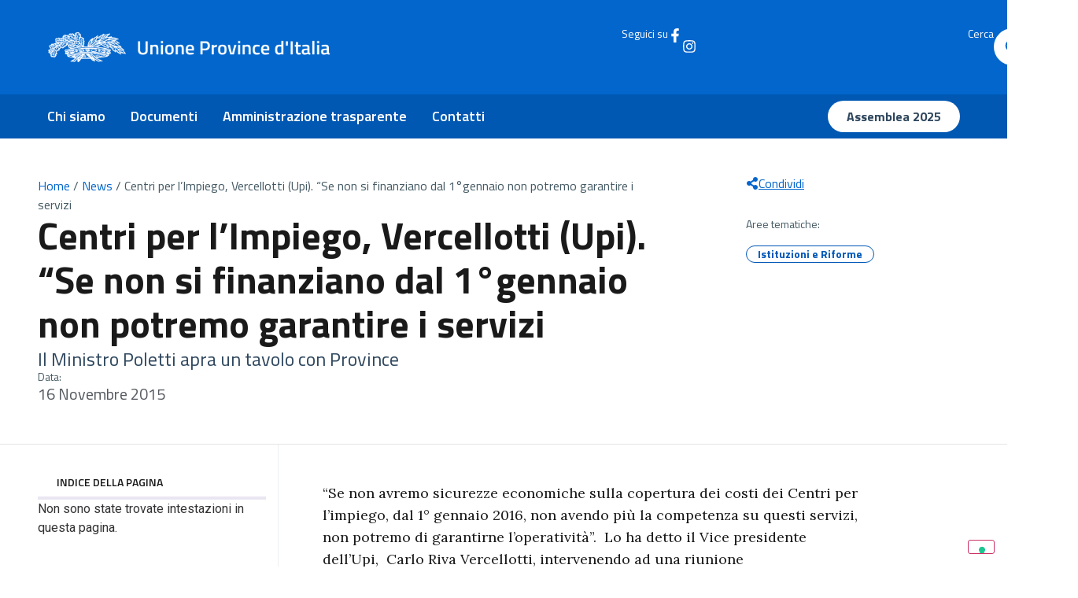

--- FILE ---
content_type: text/html; charset=UTF-8
request_url: https://provinceditalia.it/centri-per-limpiego-vercellotti-upi-se-non-si-finanziano-dal-1gennaio-non-potremo-garantire-i-servizi/
body_size: 20066
content:
<!DOCTYPE html>
<html lang="it-IT">
<head>
	<meta charset="UTF-8">
	<meta name="viewport" content="width=device-width, initial-scale=1.0, viewport-fit=cover" />		<meta name='robots' content='index, follow, max-image-preview:large, max-snippet:-1, max-video-preview:-1' />

	<!-- This site is optimized with the Yoast SEO plugin v26.1.1 - https://yoast.com/wordpress/plugins/seo/ -->
	<title>Centri per l’Impiego, Vercellotti (Upi). “Se non si finanziano dal 1°gennaio non potremo garantire i servizi - Province d&#039;Italia</title>
	<link rel="canonical" href="https://provinceditalia.it/centri-per-limpiego-vercellotti-upi-se-non-si-finanziano-dal-1gennaio-non-potremo-garantire-i-servizi/" />
	<meta property="og:locale" content="it_IT" />
	<meta property="og:type" content="article" />
	<meta property="og:title" content="Centri per l’Impiego, Vercellotti (Upi). “Se non si finanziano dal 1°gennaio non potremo garantire i servizi - Province d&#039;Italia" />
	<meta property="og:description" content="Il Ministro Poletti apra un tavolo con Province" />
	<meta property="og:url" content="https://provinceditalia.it/centri-per-limpiego-vercellotti-upi-se-non-si-finanziano-dal-1gennaio-non-potremo-garantire-i-servizi/" />
	<meta property="og:site_name" content="Province d&#039;Italia" />
	<meta property="article:published_time" content="2015-11-15T23:00:00+00:00" />
	<meta name="author" content="Ufficio Stampa" />
	<meta name="twitter:card" content="summary_large_image" />
	<meta name="twitter:label1" content="Scritto da" />
	<meta name="twitter:data1" content="Ufficio Stampa" />
	<meta name="twitter:label2" content="Tempo di lettura stimato" />
	<meta name="twitter:data2" content="2 minuti" />
	<script type="application/ld+json" class="yoast-schema-graph">{"@context":"https://schema.org","@graph":[{"@type":"WebPage","@id":"https://provinceditalia.it/centri-per-limpiego-vercellotti-upi-se-non-si-finanziano-dal-1gennaio-non-potremo-garantire-i-servizi/","url":"https://provinceditalia.it/centri-per-limpiego-vercellotti-upi-se-non-si-finanziano-dal-1gennaio-non-potremo-garantire-i-servizi/","name":"Centri per l’Impiego, Vercellotti (Upi). “Se non si finanziano dal 1°gennaio non potremo garantire i servizi - Province d&#039;Italia","isPartOf":{"@id":"https://provinceditalia.it/#website"},"datePublished":"2015-11-15T23:00:00+00:00","author":{"@id":"https://provinceditalia.it/#/schema/person/ec25e3481cd1753d24b84d3dbaaa9487"},"breadcrumb":{"@id":"https://provinceditalia.it/centri-per-limpiego-vercellotti-upi-se-non-si-finanziano-dal-1gennaio-non-potremo-garantire-i-servizi/#breadcrumb"},"inLanguage":"it-IT","potentialAction":[{"@type":"ReadAction","target":["https://provinceditalia.it/centri-per-limpiego-vercellotti-upi-se-non-si-finanziano-dal-1gennaio-non-potremo-garantire-i-servizi/"]}]},{"@type":"BreadcrumbList","@id":"https://provinceditalia.it/centri-per-limpiego-vercellotti-upi-se-non-si-finanziano-dal-1gennaio-non-potremo-garantire-i-servizi/#breadcrumb","itemListElement":[{"@type":"ListItem","position":1,"name":"Home","item":"https://provinceditalia.it/"},{"@type":"ListItem","position":2,"name":"News","item":"https://provinceditalia.it/news/"},{"@type":"ListItem","position":3,"name":"Centri per l’Impiego, Vercellotti (Upi). “Se non si finanziano dal 1°gennaio non potremo garantire i servizi"}]},{"@type":"WebSite","@id":"https://provinceditalia.it/#website","url":"https://provinceditalia.it/","name":"Province d&#039;Italia","description":"","potentialAction":[{"@type":"SearchAction","target":{"@type":"EntryPoint","urlTemplate":"https://provinceditalia.it/?s={search_term_string}"},"query-input":{"@type":"PropertyValueSpecification","valueRequired":true,"valueName":"search_term_string"}}],"inLanguage":"it-IT"},{"@type":"Person","@id":"https://provinceditalia.it/#/schema/person/ec25e3481cd1753d24b84d3dbaaa9487","name":"Ufficio Stampa","image":{"@type":"ImageObject","inLanguage":"it-IT","@id":"https://provinceditalia.it/#/schema/person/image/","url":"https://new.provinceditalia.it/wp-content/uploads/2025/07/cropped-cropped-avatar-ufficiostampa-96x96.jpg","contentUrl":"https://new.provinceditalia.it/wp-content/uploads/2025/07/cropped-cropped-avatar-ufficiostampa-96x96.jpg","caption":"Ufficio Stampa"},"description":"b.perluigi@upinet.it 3357246489","sameAs":["https://new.provinceditalia.it/provinceditalia.it"],"url":"https://provinceditalia.it/author/overpress/"}]}</script>
	<!-- / Yoast SEO plugin. -->


<link rel="alternate" type="application/rss+xml" title="Province d&#039;Italia &raquo; Feed" href="https://provinceditalia.it/feed/" />
<link rel="alternate" type="application/rss+xml" title="Province d&#039;Italia &raquo; Feed dei commenti" href="https://provinceditalia.it/comments/feed/" />
<link rel="alternate" type="application/rss+xml" title="Province d&#039;Italia &raquo; Centri per l’Impiego, Vercellotti (Upi). “Se non si finanziano dal 1°gennaio non potremo garantire i servizi Feed dei commenti" href="https://provinceditalia.it/centri-per-limpiego-vercellotti-upi-se-non-si-finanziano-dal-1gennaio-non-potremo-garantire-i-servizi/feed/" />
<link rel="alternate" title="oEmbed (JSON)" type="application/json+oembed" href="https://provinceditalia.it/wp-json/oembed/1.0/embed?url=https%3A%2F%2Fprovinceditalia.it%2Fcentri-per-limpiego-vercellotti-upi-se-non-si-finanziano-dal-1gennaio-non-potremo-garantire-i-servizi%2F" />
<link rel="alternate" title="oEmbed (XML)" type="text/xml+oembed" href="https://provinceditalia.it/wp-json/oembed/1.0/embed?url=https%3A%2F%2Fprovinceditalia.it%2Fcentri-per-limpiego-vercellotti-upi-se-non-si-finanziano-dal-1gennaio-non-potremo-garantire-i-servizi%2F&#038;format=xml" />
<style id='wp-img-auto-sizes-contain-inline-css'>
img:is([sizes=auto i],[sizes^="auto," i]){contain-intrinsic-size:3000px 1500px}
/*# sourceURL=wp-img-auto-sizes-contain-inline-css */
</style>
<style id='wp-emoji-styles-inline-css'>

	img.wp-smiley, img.emoji {
		display: inline !important;
		border: none !important;
		box-shadow: none !important;
		height: 1em !important;
		width: 1em !important;
		margin: 0 0.07em !important;
		vertical-align: -0.1em !important;
		background: none !important;
		padding: 0 !important;
	}
/*# sourceURL=wp-emoji-styles-inline-css */
</style>
<link rel='stylesheet' id='wp-block-library-css' href='https://provinceditalia.it/wp-includes/css/dist/block-library/style.min.css?ver=6.9' media='all' />
<style id='global-styles-inline-css'>
:root{--wp--preset--aspect-ratio--square: 1;--wp--preset--aspect-ratio--4-3: 4/3;--wp--preset--aspect-ratio--3-4: 3/4;--wp--preset--aspect-ratio--3-2: 3/2;--wp--preset--aspect-ratio--2-3: 2/3;--wp--preset--aspect-ratio--16-9: 16/9;--wp--preset--aspect-ratio--9-16: 9/16;--wp--preset--color--black: #000000;--wp--preset--color--cyan-bluish-gray: #abb8c3;--wp--preset--color--white: #ffffff;--wp--preset--color--pale-pink: #f78da7;--wp--preset--color--vivid-red: #cf2e2e;--wp--preset--color--luminous-vivid-orange: #ff6900;--wp--preset--color--luminous-vivid-amber: #fcb900;--wp--preset--color--light-green-cyan: #7bdcb5;--wp--preset--color--vivid-green-cyan: #00d084;--wp--preset--color--pale-cyan-blue: #8ed1fc;--wp--preset--color--vivid-cyan-blue: #0693e3;--wp--preset--color--vivid-purple: #9b51e0;--wp--preset--gradient--vivid-cyan-blue-to-vivid-purple: linear-gradient(135deg,rgb(6,147,227) 0%,rgb(155,81,224) 100%);--wp--preset--gradient--light-green-cyan-to-vivid-green-cyan: linear-gradient(135deg,rgb(122,220,180) 0%,rgb(0,208,130) 100%);--wp--preset--gradient--luminous-vivid-amber-to-luminous-vivid-orange: linear-gradient(135deg,rgb(252,185,0) 0%,rgb(255,105,0) 100%);--wp--preset--gradient--luminous-vivid-orange-to-vivid-red: linear-gradient(135deg,rgb(255,105,0) 0%,rgb(207,46,46) 100%);--wp--preset--gradient--very-light-gray-to-cyan-bluish-gray: linear-gradient(135deg,rgb(238,238,238) 0%,rgb(169,184,195) 100%);--wp--preset--gradient--cool-to-warm-spectrum: linear-gradient(135deg,rgb(74,234,220) 0%,rgb(151,120,209) 20%,rgb(207,42,186) 40%,rgb(238,44,130) 60%,rgb(251,105,98) 80%,rgb(254,248,76) 100%);--wp--preset--gradient--blush-light-purple: linear-gradient(135deg,rgb(255,206,236) 0%,rgb(152,150,240) 100%);--wp--preset--gradient--blush-bordeaux: linear-gradient(135deg,rgb(254,205,165) 0%,rgb(254,45,45) 50%,rgb(107,0,62) 100%);--wp--preset--gradient--luminous-dusk: linear-gradient(135deg,rgb(255,203,112) 0%,rgb(199,81,192) 50%,rgb(65,88,208) 100%);--wp--preset--gradient--pale-ocean: linear-gradient(135deg,rgb(255,245,203) 0%,rgb(182,227,212) 50%,rgb(51,167,181) 100%);--wp--preset--gradient--electric-grass: linear-gradient(135deg,rgb(202,248,128) 0%,rgb(113,206,126) 100%);--wp--preset--gradient--midnight: linear-gradient(135deg,rgb(2,3,129) 0%,rgb(40,116,252) 100%);--wp--preset--font-size--small: 13px;--wp--preset--font-size--medium: 20px;--wp--preset--font-size--large: 36px;--wp--preset--font-size--x-large: 42px;--wp--preset--spacing--20: 0.44rem;--wp--preset--spacing--30: 0.67rem;--wp--preset--spacing--40: 1rem;--wp--preset--spacing--50: 1.5rem;--wp--preset--spacing--60: 2.25rem;--wp--preset--spacing--70: 3.38rem;--wp--preset--spacing--80: 5.06rem;--wp--preset--shadow--natural: 6px 6px 9px rgba(0, 0, 0, 0.2);--wp--preset--shadow--deep: 12px 12px 50px rgba(0, 0, 0, 0.4);--wp--preset--shadow--sharp: 6px 6px 0px rgba(0, 0, 0, 0.2);--wp--preset--shadow--outlined: 6px 6px 0px -3px rgb(255, 255, 255), 6px 6px rgb(0, 0, 0);--wp--preset--shadow--crisp: 6px 6px 0px rgb(0, 0, 0);}:root { --wp--style--global--content-size: 800px;--wp--style--global--wide-size: 1200px; }:where(body) { margin: 0; }.wp-site-blocks > .alignleft { float: left; margin-right: 2em; }.wp-site-blocks > .alignright { float: right; margin-left: 2em; }.wp-site-blocks > .aligncenter { justify-content: center; margin-left: auto; margin-right: auto; }:where(.wp-site-blocks) > * { margin-block-start: 24px; margin-block-end: 0; }:where(.wp-site-blocks) > :first-child { margin-block-start: 0; }:where(.wp-site-blocks) > :last-child { margin-block-end: 0; }:root { --wp--style--block-gap: 24px; }:root :where(.is-layout-flow) > :first-child{margin-block-start: 0;}:root :where(.is-layout-flow) > :last-child{margin-block-end: 0;}:root :where(.is-layout-flow) > *{margin-block-start: 24px;margin-block-end: 0;}:root :where(.is-layout-constrained) > :first-child{margin-block-start: 0;}:root :where(.is-layout-constrained) > :last-child{margin-block-end: 0;}:root :where(.is-layout-constrained) > *{margin-block-start: 24px;margin-block-end: 0;}:root :where(.is-layout-flex){gap: 24px;}:root :where(.is-layout-grid){gap: 24px;}.is-layout-flow > .alignleft{float: left;margin-inline-start: 0;margin-inline-end: 2em;}.is-layout-flow > .alignright{float: right;margin-inline-start: 2em;margin-inline-end: 0;}.is-layout-flow > .aligncenter{margin-left: auto !important;margin-right: auto !important;}.is-layout-constrained > .alignleft{float: left;margin-inline-start: 0;margin-inline-end: 2em;}.is-layout-constrained > .alignright{float: right;margin-inline-start: 2em;margin-inline-end: 0;}.is-layout-constrained > .aligncenter{margin-left: auto !important;margin-right: auto !important;}.is-layout-constrained > :where(:not(.alignleft):not(.alignright):not(.alignfull)){max-width: var(--wp--style--global--content-size);margin-left: auto !important;margin-right: auto !important;}.is-layout-constrained > .alignwide{max-width: var(--wp--style--global--wide-size);}body .is-layout-flex{display: flex;}.is-layout-flex{flex-wrap: wrap;align-items: center;}.is-layout-flex > :is(*, div){margin: 0;}body .is-layout-grid{display: grid;}.is-layout-grid > :is(*, div){margin: 0;}body{padding-top: 0px;padding-right: 0px;padding-bottom: 0px;padding-left: 0px;}a:where(:not(.wp-element-button)){text-decoration: underline;}:root :where(.wp-element-button, .wp-block-button__link){background-color: #32373c;border-width: 0;color: #fff;font-family: inherit;font-size: inherit;font-style: inherit;font-weight: inherit;letter-spacing: inherit;line-height: inherit;padding-top: calc(0.667em + 2px);padding-right: calc(1.333em + 2px);padding-bottom: calc(0.667em + 2px);padding-left: calc(1.333em + 2px);text-decoration: none;text-transform: inherit;}.has-black-color{color: var(--wp--preset--color--black) !important;}.has-cyan-bluish-gray-color{color: var(--wp--preset--color--cyan-bluish-gray) !important;}.has-white-color{color: var(--wp--preset--color--white) !important;}.has-pale-pink-color{color: var(--wp--preset--color--pale-pink) !important;}.has-vivid-red-color{color: var(--wp--preset--color--vivid-red) !important;}.has-luminous-vivid-orange-color{color: var(--wp--preset--color--luminous-vivid-orange) !important;}.has-luminous-vivid-amber-color{color: var(--wp--preset--color--luminous-vivid-amber) !important;}.has-light-green-cyan-color{color: var(--wp--preset--color--light-green-cyan) !important;}.has-vivid-green-cyan-color{color: var(--wp--preset--color--vivid-green-cyan) !important;}.has-pale-cyan-blue-color{color: var(--wp--preset--color--pale-cyan-blue) !important;}.has-vivid-cyan-blue-color{color: var(--wp--preset--color--vivid-cyan-blue) !important;}.has-vivid-purple-color{color: var(--wp--preset--color--vivid-purple) !important;}.has-black-background-color{background-color: var(--wp--preset--color--black) !important;}.has-cyan-bluish-gray-background-color{background-color: var(--wp--preset--color--cyan-bluish-gray) !important;}.has-white-background-color{background-color: var(--wp--preset--color--white) !important;}.has-pale-pink-background-color{background-color: var(--wp--preset--color--pale-pink) !important;}.has-vivid-red-background-color{background-color: var(--wp--preset--color--vivid-red) !important;}.has-luminous-vivid-orange-background-color{background-color: var(--wp--preset--color--luminous-vivid-orange) !important;}.has-luminous-vivid-amber-background-color{background-color: var(--wp--preset--color--luminous-vivid-amber) !important;}.has-light-green-cyan-background-color{background-color: var(--wp--preset--color--light-green-cyan) !important;}.has-vivid-green-cyan-background-color{background-color: var(--wp--preset--color--vivid-green-cyan) !important;}.has-pale-cyan-blue-background-color{background-color: var(--wp--preset--color--pale-cyan-blue) !important;}.has-vivid-cyan-blue-background-color{background-color: var(--wp--preset--color--vivid-cyan-blue) !important;}.has-vivid-purple-background-color{background-color: var(--wp--preset--color--vivid-purple) !important;}.has-black-border-color{border-color: var(--wp--preset--color--black) !important;}.has-cyan-bluish-gray-border-color{border-color: var(--wp--preset--color--cyan-bluish-gray) !important;}.has-white-border-color{border-color: var(--wp--preset--color--white) !important;}.has-pale-pink-border-color{border-color: var(--wp--preset--color--pale-pink) !important;}.has-vivid-red-border-color{border-color: var(--wp--preset--color--vivid-red) !important;}.has-luminous-vivid-orange-border-color{border-color: var(--wp--preset--color--luminous-vivid-orange) !important;}.has-luminous-vivid-amber-border-color{border-color: var(--wp--preset--color--luminous-vivid-amber) !important;}.has-light-green-cyan-border-color{border-color: var(--wp--preset--color--light-green-cyan) !important;}.has-vivid-green-cyan-border-color{border-color: var(--wp--preset--color--vivid-green-cyan) !important;}.has-pale-cyan-blue-border-color{border-color: var(--wp--preset--color--pale-cyan-blue) !important;}.has-vivid-cyan-blue-border-color{border-color: var(--wp--preset--color--vivid-cyan-blue) !important;}.has-vivid-purple-border-color{border-color: var(--wp--preset--color--vivid-purple) !important;}.has-vivid-cyan-blue-to-vivid-purple-gradient-background{background: var(--wp--preset--gradient--vivid-cyan-blue-to-vivid-purple) !important;}.has-light-green-cyan-to-vivid-green-cyan-gradient-background{background: var(--wp--preset--gradient--light-green-cyan-to-vivid-green-cyan) !important;}.has-luminous-vivid-amber-to-luminous-vivid-orange-gradient-background{background: var(--wp--preset--gradient--luminous-vivid-amber-to-luminous-vivid-orange) !important;}.has-luminous-vivid-orange-to-vivid-red-gradient-background{background: var(--wp--preset--gradient--luminous-vivid-orange-to-vivid-red) !important;}.has-very-light-gray-to-cyan-bluish-gray-gradient-background{background: var(--wp--preset--gradient--very-light-gray-to-cyan-bluish-gray) !important;}.has-cool-to-warm-spectrum-gradient-background{background: var(--wp--preset--gradient--cool-to-warm-spectrum) !important;}.has-blush-light-purple-gradient-background{background: var(--wp--preset--gradient--blush-light-purple) !important;}.has-blush-bordeaux-gradient-background{background: var(--wp--preset--gradient--blush-bordeaux) !important;}.has-luminous-dusk-gradient-background{background: var(--wp--preset--gradient--luminous-dusk) !important;}.has-pale-ocean-gradient-background{background: var(--wp--preset--gradient--pale-ocean) !important;}.has-electric-grass-gradient-background{background: var(--wp--preset--gradient--electric-grass) !important;}.has-midnight-gradient-background{background: var(--wp--preset--gradient--midnight) !important;}.has-small-font-size{font-size: var(--wp--preset--font-size--small) !important;}.has-medium-font-size{font-size: var(--wp--preset--font-size--medium) !important;}.has-large-font-size{font-size: var(--wp--preset--font-size--large) !important;}.has-x-large-font-size{font-size: var(--wp--preset--font-size--x-large) !important;}
:root :where(.wp-block-pullquote){font-size: 1.5em;line-height: 1.6;}
/*# sourceURL=global-styles-inline-css */
</style>
<link rel='stylesheet' id='hello-biz-css' href='https://provinceditalia.it/wp-content/themes/hello-biz/assets/css/theme.css?ver=1.2.0' media='all' />
<link rel='stylesheet' id='hello-biz-header-footer-css' href='https://provinceditalia.it/wp-content/themes/hello-biz/assets/css/header-footer.css?ver=1.2.0' media='all' />
<link rel='stylesheet' id='chld_thm_cfg_child-css' href='https://provinceditalia.it/wp-content/themes/upi/style.css?ver=6.9' media='all' />
<link rel='stylesheet' id='elementor-frontend-css' href='https://provinceditalia.it/wp-content/uploads/elementor/css/custom-frontend.min.css?ver=1766163885' media='all' />
<link rel='stylesheet' id='widget-image-css' href='https://provinceditalia.it/wp-content/plugins/elementor/assets/css/widget-image.min.css?ver=3.33.6' media='all' />
<link rel='stylesheet' id='widget-heading-css' href='https://provinceditalia.it/wp-content/plugins/elementor/assets/css/widget-heading.min.css?ver=3.33.6' media='all' />
<link rel='stylesheet' id='widget-nav-menu-css' href='https://provinceditalia.it/wp-content/uploads/elementor/css/custom-pro-widget-nav-menu.min.css?ver=1766163885' media='all' />
<link rel='stylesheet' id='e-animation-slideInLeft-css' href='https://provinceditalia.it/wp-content/plugins/elementor/assets/lib/animations/styles/slideInLeft.min.css?ver=3.33.6' media='all' />
<link rel='stylesheet' id='widget-off-canvas-css' href='https://provinceditalia.it/wp-content/plugins/elementor-pro/assets/css/widget-off-canvas.min.css?ver=3.32.3' media='all' />
<link rel='stylesheet' id='widget-divider-css' href='https://provinceditalia.it/wp-content/plugins/elementor/assets/css/widget-divider.min.css?ver=3.33.6' media='all' />
<link rel='stylesheet' id='widget-social-icons-css' href='https://provinceditalia.it/wp-content/plugins/elementor/assets/css/widget-social-icons.min.css?ver=3.33.6' media='all' />
<link rel='stylesheet' id='e-apple-webkit-css' href='https://provinceditalia.it/wp-content/uploads/elementor/css/custom-apple-webkit.min.css?ver=1766163885' media='all' />
<link rel='stylesheet' id='widget-breadcrumbs-css' href='https://provinceditalia.it/wp-content/plugins/elementor-pro/assets/css/widget-breadcrumbs.min.css?ver=3.32.3' media='all' />
<link rel='stylesheet' id='widget-post-info-css' href='https://provinceditalia.it/wp-content/plugins/elementor-pro/assets/css/widget-post-info.min.css?ver=3.32.3' media='all' />
<link rel='stylesheet' id='widget-icon-list-css' href='https://provinceditalia.it/wp-content/uploads/elementor/css/custom-widget-icon-list.min.css?ver=1766163885' media='all' />
<link rel='stylesheet' id='e-sticky-css' href='https://provinceditalia.it/wp-content/plugins/elementor-pro/assets/css/modules/sticky.min.css?ver=3.32.3' media='all' />
<link rel='stylesheet' id='widget-table-of-contents-css' href='https://provinceditalia.it/wp-content/plugins/elementor-pro/assets/css/widget-table-of-contents.min.css?ver=3.32.3' media='all' />
<link rel='stylesheet' id='widget-author-box-css' href='https://provinceditalia.it/wp-content/plugins/elementor-pro/assets/css/widget-author-box.min.css?ver=3.32.3' media='all' />
<link rel='stylesheet' id='elementor-post-6-css' href='https://provinceditalia.it/wp-content/uploads/elementor/css/post-6.css?ver=1766163883' media='all' />
<link rel='stylesheet' id='elementor-post-11-css' href='https://provinceditalia.it/wp-content/uploads/elementor/css/post-11.css?ver=1766163883' media='all' />
<link rel='stylesheet' id='elementor-post-225-css' href='https://provinceditalia.it/wp-content/uploads/elementor/css/post-225.css?ver=1766163883' media='all' />
<link rel='stylesheet' id='elementor-post-240-css' href='https://provinceditalia.it/wp-content/uploads/elementor/css/post-240.css?ver=1766163889' media='all' />
<link rel='stylesheet' id='jquery-chosen-css' href='https://provinceditalia.it/wp-content/plugins/jet-search/assets/lib/chosen/chosen.min.css?ver=1.8.7' media='all' />
<link rel='stylesheet' id='jet-search-css' href='https://provinceditalia.it/wp-content/plugins/jet-search/assets/css/jet-search.css?ver=3.5.14' media='all' />
<link rel='stylesheet' id='elementor-gf-roboto-css' href='https://fonts.googleapis.com/css?family=Roboto:100,100italic,200,200italic,300,300italic,400,400italic,500,500italic,600,600italic,700,700italic,800,800italic,900,900italic&#038;display=swap' media='all' />
<link rel='stylesheet' id='elementor-gf-robotoslab-css' href='https://fonts.googleapis.com/css?family=Roboto+Slab:100,100italic,200,200italic,300,300italic,400,400italic,500,500italic,600,600italic,700,700italic,800,800italic,900,900italic&#038;display=swap' media='all' />
<link rel='stylesheet' id='elementor-gf-titilliumweb-css' href='https://fonts.googleapis.com/css?family=Titillium+Web:100,100italic,200,200italic,300,300italic,400,400italic,500,500italic,600,600italic,700,700italic,800,800italic,900,900italic&#038;display=swap' media='all' />
<link rel='stylesheet' id='elementor-gf-lora-css' href='https://fonts.googleapis.com/css?family=Lora:100,100italic,200,200italic,300,300italic,400,400italic,500,500italic,600,600italic,700,700italic,800,800italic,900,900italic&#038;display=swap' media='all' />
<script src="https://provinceditalia.it/wp-includes/js/jquery/jquery.min.js?ver=3.7.1" id="jquery-core-js"></script>
<script src="https://provinceditalia.it/wp-includes/js/jquery/jquery-migrate.min.js?ver=3.4.1" id="jquery-migrate-js"></script>
<script src="https://provinceditalia.it/wp-includes/js/imagesloaded.min.js?ver=6.9" id="imagesLoaded-js"></script>
<link rel="https://api.w.org/" href="https://provinceditalia.it/wp-json/" /><link rel="alternate" title="JSON" type="application/json" href="https://provinceditalia.it/wp-json/wp/v2/posts/33490" /><link rel="EditURI" type="application/rsd+xml" title="RSD" href="https://provinceditalia.it/xmlrpc.php?rsd" />
<meta name="generator" content="WordPress 6.9" />
<link rel='shortlink' href='https://provinceditalia.it/?p=33490' />
<meta name="description" content="Il Ministro Poletti apra un tavolo con Province">
<meta name="generator" content="Elementor 3.33.6; features: e_font_icon_svg, additional_custom_breakpoints; settings: css_print_method-external, google_font-enabled, font_display-swap">
<meta name="viewport" content="width=device-width, initial-scale=1, viewport-fit=cover">
<meta name="theme-color" content="#0166CC" media="(prefers-color-scheme: light)">
<meta name="theme-color" content="#0166CC" media="(prefers-color-scheme: dark)">
<script type="text/javascript" src="https://embeds.iubenda.com/widgets/e53e667e-f9ed-43f7-8a65-9a7efb199c1c.js"></script>
			<style>
				.e-con.e-parent:nth-of-type(n+4):not(.e-lazyloaded):not(.e-no-lazyload),
				.e-con.e-parent:nth-of-type(n+4):not(.e-lazyloaded):not(.e-no-lazyload) * {
					background-image: none !important;
				}
				@media screen and (max-height: 1024px) {
					.e-con.e-parent:nth-of-type(n+3):not(.e-lazyloaded):not(.e-no-lazyload),
					.e-con.e-parent:nth-of-type(n+3):not(.e-lazyloaded):not(.e-no-lazyload) * {
						background-image: none !important;
					}
				}
				@media screen and (max-height: 640px) {
					.e-con.e-parent:nth-of-type(n+2):not(.e-lazyloaded):not(.e-no-lazyload),
					.e-con.e-parent:nth-of-type(n+2):not(.e-lazyloaded):not(.e-no-lazyload) * {
						background-image: none !important;
					}
				}
			</style>
						<meta name="theme-color" content="#0266CC">
			<link rel="icon" href="https://provinceditalia.it/wp-content/uploads/2025/07/upi-favicon-150x150.png" sizes="32x32" />
<link rel="icon" href="https://provinceditalia.it/wp-content/uploads/2025/07/upi-favicon-300x300.png" sizes="192x192" />
<link rel="apple-touch-icon" href="https://provinceditalia.it/wp-content/uploads/2025/07/upi-favicon-300x300.png" />
<meta name="msapplication-TileImage" content="https://provinceditalia.it/wp-content/uploads/2025/07/upi-favicon-300x300.png" />
</head>
<body class="wp-singular post-template-default single single-post postid-33490 single-format-standard wp-theme-hello-biz wp-child-theme-upi ehbiz-default elementor-default elementor-template-full-width elementor-kit-6 elementor-page-240">
		<header data-elementor-type="header" data-elementor-id="11" class="elementor elementor-11 elementor-location-header" data-elementor-post-type="elementor_library">
			<div class="elementor-element elementor-element-f9e0589 elementor-hidden-mobile e-flex e-con-boxed e-con e-parent" data-id="f9e0589" data-element_type="container" data-settings="{&quot;background_background&quot;:&quot;classic&quot;}">
					<div class="e-con-inner">
				<div class="elementor-element elementor-element-eb144d2 elementor-widget elementor-widget-image" data-id="eb144d2" data-element_type="widget" data-widget_type="image.default">
																<a href="https://provinceditalia.it">
							<img fetchpriority="high" width="800" height="85" src="https://provinceditalia.it/wp-content/uploads/2025/07/Logo.png" class="attachment-large size-large wp-image-13" alt="" srcset="https://provinceditalia.it/wp-content/uploads/2025/07/Logo.png 1000w, https://provinceditalia.it/wp-content/uploads/2025/07/Logo-300x32.png 300w, https://provinceditalia.it/wp-content/uploads/2025/07/Logo-768x81.png 768w" sizes="(max-width: 800px) 100vw, 800px" />								</a>
															</div>
				<div class="elementor-element elementor-element-c9713a4 e-transform elementor-hidden-desktop elementor-hidden-tablet elementor-hidden-laptop elementor-view-default elementor-widget elementor-widget-icon" data-id="c9713a4" data-element_type="widget" data-settings="{&quot;_transform_translateY_effect_mobile&quot;:{&quot;unit&quot;:&quot;px&quot;,&quot;size&quot;:2,&quot;sizes&quot;:[]},&quot;_transform_translateX_effect&quot;:{&quot;unit&quot;:&quot;px&quot;,&quot;size&quot;:&quot;&quot;,&quot;sizes&quot;:[]},&quot;_transform_translateX_effect_laptop&quot;:{&quot;unit&quot;:&quot;px&quot;,&quot;size&quot;:&quot;&quot;,&quot;sizes&quot;:[]},&quot;_transform_translateX_effect_tablet&quot;:{&quot;unit&quot;:&quot;px&quot;,&quot;size&quot;:&quot;&quot;,&quot;sizes&quot;:[]},&quot;_transform_translateX_effect_mobile&quot;:{&quot;unit&quot;:&quot;px&quot;,&quot;size&quot;:&quot;&quot;,&quot;sizes&quot;:[]},&quot;_transform_translateY_effect&quot;:{&quot;unit&quot;:&quot;px&quot;,&quot;size&quot;:&quot;&quot;,&quot;sizes&quot;:[]},&quot;_transform_translateY_effect_laptop&quot;:{&quot;unit&quot;:&quot;px&quot;,&quot;size&quot;:&quot;&quot;,&quot;sizes&quot;:[]},&quot;_transform_translateY_effect_tablet&quot;:{&quot;unit&quot;:&quot;px&quot;,&quot;size&quot;:&quot;&quot;,&quot;sizes&quot;:[]}}" data-widget_type="icon.default">
							<div class="elementor-icon-wrapper">
			<a class="elementor-icon" href="#elementor-action%3Aaction%3Doff_canvas%3Aopen%26settings%3DeyJpZCI6IjBhNjA5M2EiLCJkaXNwbGF5TW9kZSI6Im9wZW4ifQ%3D%3D">
			<svg aria-hidden="true" class="e-font-icon-svg e-fas-bars" viewBox="0 0 448 512" xmlns="http://www.w3.org/2000/svg"><path d="M16 132h416c8.837 0 16-7.163 16-16V76c0-8.837-7.163-16-16-16H16C7.163 60 0 67.163 0 76v40c0 8.837 7.163 16 16 16zm0 160h416c8.837 0 16-7.163 16-16v-40c0-8.837-7.163-16-16-16H16c-8.837 0-16 7.163-16 16v40c0 8.837 7.163 16 16 16zm0 160h416c8.837 0 16-7.163 16-16v-40c0-8.837-7.163-16-16-16H16c-8.837 0-16 7.163-16 16v40c0 8.837 7.163 16 16 16z"></path></svg>			</a>
		</div>
						</div>
		<div class="elementor-element elementor-element-0f1b5e4 elementor-hidden-mobile e-con-full e-flex e-con e-child" data-id="0f1b5e4" data-element_type="container">
		<div class="elementor-element elementor-element-ece846e e-con-full e-flex e-con e-child" data-id="ece846e" data-element_type="container">
				<div class="elementor-element elementor-element-9e290af elementor-widget elementor-widget-heading" data-id="9e290af" data-element_type="widget" data-widget_type="heading.default">
					<h2 class="elementor-heading-title elementor-size-default">Seguici su</h2>				</div>
				<div class="elementor-element elementor-element-e366212 elementor-view-default elementor-widget elementor-widget-icon" data-id="e366212" data-element_type="widget" data-widget_type="icon.default">
							<div class="elementor-icon-wrapper">
			<a class="elementor-icon" href="https://www.facebook.com/UPI.province/">
			<svg aria-hidden="true" class="e-font-icon-svg e-fab-facebook-f" viewBox="0 0 320 512" xmlns="http://www.w3.org/2000/svg"><path d="M279.14 288l14.22-92.66h-88.91v-60.13c0-25.35 12.42-50.06 52.24-50.06h40.42V6.26S260.43 0 225.36 0c-73.22 0-121.08 44.38-121.08 124.72v70.62H22.89V288h81.39v224h100.17V288z"></path></svg>			</a>
		</div>
						</div>
				<div class="elementor-element elementor-element-ccf3b76 elementor-view-default elementor-widget elementor-widget-icon" data-id="ccf3b76" data-element_type="widget" data-widget_type="icon.default">
							<div class="elementor-icon-wrapper">
			<a class="elementor-icon" href="https://www.instagram.com/unioneprovince">
			<svg aria-hidden="true" class="e-font-icon-svg e-fab-instagram" viewBox="0 0 448 512" xmlns="http://www.w3.org/2000/svg"><path d="M224.1 141c-63.6 0-114.9 51.3-114.9 114.9s51.3 114.9 114.9 114.9S339 319.5 339 255.9 287.7 141 224.1 141zm0 189.6c-41.1 0-74.7-33.5-74.7-74.7s33.5-74.7 74.7-74.7 74.7 33.5 74.7 74.7-33.6 74.7-74.7 74.7zm146.4-194.3c0 14.9-12 26.8-26.8 26.8-14.9 0-26.8-12-26.8-26.8s12-26.8 26.8-26.8 26.8 12 26.8 26.8zm76.1 27.2c-1.7-35.9-9.9-67.7-36.2-93.9-26.2-26.2-58-34.4-93.9-36.2-37-2.1-147.9-2.1-184.9 0-35.8 1.7-67.6 9.9-93.9 36.1s-34.4 58-36.2 93.9c-2.1 37-2.1 147.9 0 184.9 1.7 35.9 9.9 67.7 36.2 93.9s58 34.4 93.9 36.2c37 2.1 147.9 2.1 184.9 0 35.9-1.7 67.7-9.9 93.9-36.2 26.2-26.2 34.4-58 36.2-93.9 2.1-37 2.1-147.8 0-184.8zM398.8 388c-7.8 19.6-22.9 34.7-42.6 42.6-29.5 11.7-99.5 9-132.1 9s-102.7 2.6-132.1-9c-19.6-7.8-34.7-22.9-42.6-42.6-11.7-29.5-9-99.5-9-132.1s-2.6-102.7 9-132.1c7.8-19.6 22.9-34.7 42.6-42.6 29.5-11.7 99.5-9 132.1-9s102.7-2.6 132.1 9c19.6 7.8 34.7 22.9 42.6 42.6 11.7 29.5 9 99.5 9 132.1s2.7 102.7-9 132.1z"></path></svg>			</a>
		</div>
						</div>
				</div>
		<a class="elementor-element elementor-element-971fef7 e-con-full e-flex e-con e-child" data-id="971fef7" data-element_type="container" href="#elementor-action%3Aaction%3Dpopup%3Aopen%26settings%3DeyJpZCI6IjM3NDIwIiwidG9nZ2xlIjpmYWxzZX0%3D">
				<div class="elementor-element elementor-element-0822b4a elementor-widget elementor-widget-heading" data-id="0822b4a" data-element_type="widget" data-widget_type="heading.default">
					<h2 class="elementor-heading-title elementor-size-default">Cerca</h2>				</div>
				<div class="elementor-element elementor-element-bce24b2 elementor-view-default elementor-widget elementor-widget-icon" data-id="bce24b2" data-element_type="widget" data-widget_type="icon.default">
							<div class="elementor-icon-wrapper">
			<div class="elementor-icon">
			<svg xmlns="http://www.w3.org/2000/svg" width="48" height="48" viewBox="0 0 48 48" fill="none"><rect x="6.10352e-05" width="48" height="48" rx="24" fill="white"></rect><circle cx="22.5001" cy="22.5" r="6.5" stroke="#0266CC" stroke-width="2"></circle><path d="M27.5001 27.5L32.5991 32.599" stroke="#0266CC" stroke-width="2" stroke-linecap="round" stroke-linejoin="round"></path></svg>			</div>
		</div>
						</div>
				</a>
				</div>
					</div>
				</div>
		<div class="elementor-element elementor-element-1f38d6a elementor-hidden-desktop elementor-hidden-laptop elementor-hidden-tablet e-flex e-con-boxed e-con e-parent" data-id="1f38d6a" data-element_type="container" data-settings="{&quot;background_background&quot;:&quot;classic&quot;}">
					<div class="e-con-inner">
				<div class="elementor-element elementor-element-715cb1e e-transform elementor-hidden-desktop elementor-hidden-tablet elementor-hidden-laptop elementor-view-default elementor-widget elementor-widget-icon" data-id="715cb1e" data-element_type="widget" data-settings="{&quot;_transform_translateY_effect_mobile&quot;:{&quot;unit&quot;:&quot;px&quot;,&quot;size&quot;:2,&quot;sizes&quot;:[]},&quot;_transform_translateX_effect&quot;:{&quot;unit&quot;:&quot;px&quot;,&quot;size&quot;:&quot;&quot;,&quot;sizes&quot;:[]},&quot;_transform_translateX_effect_laptop&quot;:{&quot;unit&quot;:&quot;px&quot;,&quot;size&quot;:&quot;&quot;,&quot;sizes&quot;:[]},&quot;_transform_translateX_effect_tablet&quot;:{&quot;unit&quot;:&quot;px&quot;,&quot;size&quot;:&quot;&quot;,&quot;sizes&quot;:[]},&quot;_transform_translateX_effect_mobile&quot;:{&quot;unit&quot;:&quot;px&quot;,&quot;size&quot;:&quot;&quot;,&quot;sizes&quot;:[]},&quot;_transform_translateY_effect&quot;:{&quot;unit&quot;:&quot;px&quot;,&quot;size&quot;:&quot;&quot;,&quot;sizes&quot;:[]},&quot;_transform_translateY_effect_laptop&quot;:{&quot;unit&quot;:&quot;px&quot;,&quot;size&quot;:&quot;&quot;,&quot;sizes&quot;:[]},&quot;_transform_translateY_effect_tablet&quot;:{&quot;unit&quot;:&quot;px&quot;,&quot;size&quot;:&quot;&quot;,&quot;sizes&quot;:[]}}" data-widget_type="icon.default">
							<div class="elementor-icon-wrapper">
			<a class="elementor-icon" href="#elementor-action%3Aaction%3Doff_canvas%3Aopen%26settings%3DeyJpZCI6IjdlMWIzNTIiLCJkaXNwbGF5TW9kZSI6Im9wZW4ifQ%3D%3D">
			<svg aria-hidden="true" class="e-font-icon-svg e-fas-bars" viewBox="0 0 448 512" xmlns="http://www.w3.org/2000/svg"><path d="M16 132h416c8.837 0 16-7.163 16-16V76c0-8.837-7.163-16-16-16H16C7.163 60 0 67.163 0 76v40c0 8.837 7.163 16 16 16zm0 160h416c8.837 0 16-7.163 16-16v-40c0-8.837-7.163-16-16-16H16c-8.837 0-16 7.163-16 16v40c0 8.837 7.163 16 16 16zm0 160h416c8.837 0 16-7.163 16-16v-40c0-8.837-7.163-16-16-16H16c-8.837 0-16 7.163-16 16v40c0 8.837 7.163 16 16 16z"></path></svg>			</a>
		</div>
						</div>
				<div class="elementor-element elementor-element-9b17ac4 elementor-widget elementor-widget-image" data-id="9b17ac4" data-element_type="widget" data-widget_type="image.default">
																<a href="https://provinceditalia.it">
							<img width="564" height="192" src="https://provinceditalia.it/wp-content/uploads/2025/07/Logo-Mobile.png" class="attachment-large size-large wp-image-37496" alt="" srcset="https://provinceditalia.it/wp-content/uploads/2025/07/Logo-Mobile.png 564w, https://provinceditalia.it/wp-content/uploads/2025/07/Logo-Mobile-300x102.png 300w" sizes="(max-width: 564px) 100vw, 564px" />								</a>
															</div>
				<div class="elementor-element elementor-element-28e1e1b elementor-view-default elementor-widget elementor-widget-icon" data-id="28e1e1b" data-element_type="widget" data-widget_type="icon.default">
							<div class="elementor-icon-wrapper">
			<a class="elementor-icon" href="#elementor-action%3Aaction%3Dpopup%3Aopen%26settings%3DeyJpZCI6IjM3NDIwIiwidG9nZ2xlIjpmYWxzZX0%3D">
			<svg aria-hidden="true" class="e-font-icon-svg e-fas-search" viewBox="0 0 512 512" xmlns="http://www.w3.org/2000/svg"><path d="M505 442.7L405.3 343c-4.5-4.5-10.6-7-17-7H372c27.6-35.3 44-79.7 44-128C416 93.1 322.9 0 208 0S0 93.1 0 208s93.1 208 208 208c48.3 0 92.7-16.4 128-44v16.3c0 6.4 2.5 12.5 7 17l99.7 99.7c9.4 9.4 24.6 9.4 33.9 0l28.3-28.3c9.4-9.4 9.4-24.6.1-34zM208 336c-70.7 0-128-57.2-128-128 0-70.7 57.2-128 128-128 70.7 0 128 57.2 128 128 0 70.7-57.2 128-128 128z"></path></svg>			</a>
		</div>
						</div>
				<div class="elementor-element elementor-element-7e1b352 elementor-widget elementor-widget-off-canvas" data-id="7e1b352" data-element_type="widget" data-settings="{&quot;entrance_animation_mobile&quot;:&quot;slideInLeft&quot;,&quot;exit_animation_mobile&quot;:&quot;slideInLeft&quot;,&quot;prevent_scroll&quot;:&quot;yes&quot;}" data-widget_type="off-canvas.default">
							<div id="off-canvas-7e1b352" class="e-off-canvas" role="dialog" aria-hidden="true" aria-label="Menu Mobile" aria-modal="true" inert="" data-delay-child-handlers="true">
			<div class="e-off-canvas__overlay"></div>
			<div class="e-off-canvas__main">
				<div class="e-off-canvas__content">
					<div class="elementor-element elementor-element-62386ed e-con-full e-flex e-con e-child" data-id="62386ed" data-element_type="container">
				<div class="elementor-element elementor-element-6e2c96e elementor-view-default elementor-widget elementor-widget-icon" data-id="6e2c96e" data-element_type="widget" data-widget_type="icon.default">
							<div class="elementor-icon-wrapper">
			<a class="elementor-icon" href="#elementor-action%3Aaction%3Doff_canvas%3Aclose%26settings%3DeyJpZCI6IjdlMWIzNTIiLCJkaXNwbGF5TW9kZSI6ImNsb3NlIn0%3D">
			<svg xmlns="http://www.w3.org/2000/svg" width="46" height="48" viewBox="0 0 46 48" fill="none"><path fill-rule="evenodd" clip-rule="evenodd" d="M22.1381 23.8003L11.5105 12.7071L12.1879 12L22.8156 23.0932L33.4432 12L34.1207 12.7071L23.493 23.8003L34.1207 34.8934L33.4432 35.6005L22.8156 24.5074L12.1879 35.6005L11.5105 34.8934L22.1381 23.8003Z" fill="#5A6772"></path></svg>			</a>
		</div>
						</div>
		<div class="elementor-element elementor-element-ca9f498 e-con-full e-flex e-con e-child" data-id="ca9f498" data-element_type="container">
				<div class="elementor-element elementor-element-aed2d01 elementor-nav-menu__align-start elementor-nav-menu--dropdown-none elementor-widget__width-inherit elementor-widget elementor-widget-nav-menu" data-id="aed2d01" data-element_type="widget" data-settings="{&quot;submenu_icon&quot;:{&quot;value&quot;:&quot;&lt;i aria-hidden=\&quot;true\&quot; class=\&quot;\&quot;&gt;&lt;\/i&gt;&quot;,&quot;library&quot;:&quot;&quot;},&quot;layout&quot;:&quot;vertical&quot;}" data-widget_type="nav-menu.default">
								<nav aria-label="Header Menu" class="elementor-nav-menu--main elementor-nav-menu__container elementor-nav-menu--layout-vertical e--pointer-none">
				<ul id="menu-1-aed2d01" class="elementor-nav-menu sm-vertical"><li class="menu-item menu-item-type-post_type menu-item-object-page menu-item-447"><a href="https://provinceditalia.it/chi-siamo/" class="elementor-item">Chi siamo</a></li>
<li class="menu-item menu-item-type-custom menu-item-object-custom menu-item-38332"><a href="/documenti" class="elementor-item">Documenti</a></li>
<li class="menu-item menu-item-type-post_type menu-item-object-page menu-item-37455"><a href="https://provinceditalia.it/amministrazione-trasparente/" class="elementor-item">Amministrazione trasparente</a></li>
<li class="menu-item menu-item-type-post_type menu-item-object-page menu-item-470"><a href="https://provinceditalia.it/contatti/" class="elementor-item">Contatti</a></li>
</ul>			</nav>
						<nav class="elementor-nav-menu--dropdown elementor-nav-menu__container" aria-hidden="true">
				<ul id="menu-2-aed2d01" class="elementor-nav-menu sm-vertical"><li class="menu-item menu-item-type-post_type menu-item-object-page menu-item-447"><a href="https://provinceditalia.it/chi-siamo/" class="elementor-item" tabindex="-1">Chi siamo</a></li>
<li class="menu-item menu-item-type-custom menu-item-object-custom menu-item-38332"><a href="/documenti" class="elementor-item" tabindex="-1">Documenti</a></li>
<li class="menu-item menu-item-type-post_type menu-item-object-page menu-item-37455"><a href="https://provinceditalia.it/amministrazione-trasparente/" class="elementor-item" tabindex="-1">Amministrazione trasparente</a></li>
<li class="menu-item menu-item-type-post_type menu-item-object-page menu-item-470"><a href="https://provinceditalia.it/contatti/" class="elementor-item" tabindex="-1">Contatti</a></li>
</ul>			</nav>
						</div>
		<div class="elementor-element elementor-element-639abe0 e-con-full e-flex e-con e-child" data-id="639abe0" data-element_type="container">
		<div class="elementor-element elementor-element-c960be0 e-con-full e-flex e-con e-child" data-id="c960be0" data-element_type="container">
				<div class="elementor-element elementor-element-65e2f39 elementor-widget elementor-widget-heading" data-id="65e2f39" data-element_type="widget" data-widget_type="heading.default">
					<h2 class="elementor-heading-title elementor-size-default">Seguici su</h2>				</div>
				<div class="elementor-element elementor-element-8c75264 elementor-view-default elementor-widget elementor-widget-icon" data-id="8c75264" data-element_type="widget" data-widget_type="icon.default">
							<div class="elementor-icon-wrapper">
			<div class="elementor-icon">
			<svg aria-hidden="true" class="e-font-icon-svg e-fab-facebook-f" viewBox="0 0 320 512" xmlns="http://www.w3.org/2000/svg"><path d="M279.14 288l14.22-92.66h-88.91v-60.13c0-25.35 12.42-50.06 52.24-50.06h40.42V6.26S260.43 0 225.36 0c-73.22 0-121.08 44.38-121.08 124.72v70.62H22.89V288h81.39v224h100.17V288z"></path></svg>			</div>
		</div>
						</div>
				<div class="elementor-element elementor-element-58ff536 elementor-view-default elementor-widget elementor-widget-icon" data-id="58ff536" data-element_type="widget" data-widget_type="icon.default">
							<div class="elementor-icon-wrapper">
			<div class="elementor-icon">
			<svg aria-hidden="true" class="e-font-icon-svg e-fab-instagram" viewBox="0 0 448 512" xmlns="http://www.w3.org/2000/svg"><path d="M224.1 141c-63.6 0-114.9 51.3-114.9 114.9s51.3 114.9 114.9 114.9S339 319.5 339 255.9 287.7 141 224.1 141zm0 189.6c-41.1 0-74.7-33.5-74.7-74.7s33.5-74.7 74.7-74.7 74.7 33.5 74.7 74.7-33.6 74.7-74.7 74.7zm146.4-194.3c0 14.9-12 26.8-26.8 26.8-14.9 0-26.8-12-26.8-26.8s12-26.8 26.8-26.8 26.8 12 26.8 26.8zm76.1 27.2c-1.7-35.9-9.9-67.7-36.2-93.9-26.2-26.2-58-34.4-93.9-36.2-37-2.1-147.9-2.1-184.9 0-35.8 1.7-67.6 9.9-93.9 36.1s-34.4 58-36.2 93.9c-2.1 37-2.1 147.9 0 184.9 1.7 35.9 9.9 67.7 36.2 93.9s58 34.4 93.9 36.2c37 2.1 147.9 2.1 184.9 0 35.9-1.7 67.7-9.9 93.9-36.2 26.2-26.2 34.4-58 36.2-93.9 2.1-37 2.1-147.8 0-184.8zM398.8 388c-7.8 19.6-22.9 34.7-42.6 42.6-29.5 11.7-99.5 9-132.1 9s-102.7 2.6-132.1-9c-19.6-7.8-34.7-22.9-42.6-42.6-11.7-29.5-9-99.5-9-132.1s-2.6-102.7 9-132.1c7.8-19.6 22.9-34.7 42.6-42.6 29.5-11.7 99.5-9 132.1-9s102.7-2.6 132.1 9c19.6 7.8 34.7 22.9 42.6 42.6 11.7 29.5 9 99.5 9 132.1s2.7 102.7-9 132.1z"></path></svg>			</div>
		</div>
						</div>
				</div>
				</div>
				<div class="elementor-element elementor-element-8ade6f0 elementor-widget elementor-widget-button" data-id="8ade6f0" data-element_type="widget" data-widget_type="button.default">
										<a class="elementor-button elementor-button-link elementor-size-sm" href="/assemblea-2025/">
						<span class="elementor-button-content-wrapper">
									<span class="elementor-button-text">Assemblea 2025</span>
					</span>
					</a>
								</div>
				</div>
				</div>
						</div>
			</div>
		</div>
						</div>
					</div>
				</div>
		<div class="elementor-element elementor-element-ed40b2c elementor-hidden-mobile e-flex e-con-boxed e-con e-parent" data-id="ed40b2c" data-element_type="container" data-settings="{&quot;background_background&quot;:&quot;classic&quot;}">
					<div class="e-con-inner">
				<div class="elementor-element elementor-element-9167e21 elementor-nav-menu__align-start elementor-nav-menu--dropdown-mobile elementor-nav-menu__text-align-aside elementor-nav-menu--toggle elementor-nav-menu--burger elementor-widget elementor-widget-nav-menu" data-id="9167e21" data-element_type="widget" data-settings="{&quot;submenu_icon&quot;:{&quot;value&quot;:&quot;&lt;i aria-hidden=\&quot;true\&quot; class=\&quot;\&quot;&gt;&lt;\/i&gt;&quot;,&quot;library&quot;:&quot;&quot;},&quot;layout&quot;:&quot;horizontal&quot;,&quot;toggle&quot;:&quot;burger&quot;}" data-widget_type="nav-menu.default">
								<nav aria-label="Header Menu" class="elementor-nav-menu--main elementor-nav-menu__container elementor-nav-menu--layout-horizontal e--pointer-none">
				<ul id="menu-1-9167e21" class="elementor-nav-menu"><li class="menu-item menu-item-type-post_type menu-item-object-page menu-item-447"><a href="https://provinceditalia.it/chi-siamo/" class="elementor-item">Chi siamo</a></li>
<li class="menu-item menu-item-type-custom menu-item-object-custom menu-item-38332"><a href="/documenti" class="elementor-item">Documenti</a></li>
<li class="menu-item menu-item-type-post_type menu-item-object-page menu-item-37455"><a href="https://provinceditalia.it/amministrazione-trasparente/" class="elementor-item">Amministrazione trasparente</a></li>
<li class="menu-item menu-item-type-post_type menu-item-object-page menu-item-470"><a href="https://provinceditalia.it/contatti/" class="elementor-item">Contatti</a></li>
</ul>			</nav>
					<div class="elementor-menu-toggle" role="button" tabindex="0" aria-label="Menu di commutazione" aria-expanded="false">
			<svg aria-hidden="true" role="presentation" class="elementor-menu-toggle__icon--open e-font-icon-svg e-eicon-menu-bar" viewBox="0 0 1000 1000" xmlns="http://www.w3.org/2000/svg"><path d="M104 333H896C929 333 958 304 958 271S929 208 896 208H104C71 208 42 237 42 271S71 333 104 333ZM104 583H896C929 583 958 554 958 521S929 458 896 458H104C71 458 42 487 42 521S71 583 104 583ZM104 833H896C929 833 958 804 958 771S929 708 896 708H104C71 708 42 737 42 771S71 833 104 833Z"></path></svg><svg aria-hidden="true" role="presentation" class="elementor-menu-toggle__icon--close e-font-icon-svg e-eicon-close" viewBox="0 0 1000 1000" xmlns="http://www.w3.org/2000/svg"><path d="M742 167L500 408 258 167C246 154 233 150 217 150 196 150 179 158 167 167 154 179 150 196 150 212 150 229 154 242 171 254L408 500 167 742C138 771 138 800 167 829 196 858 225 858 254 829L496 587 738 829C750 842 767 846 783 846 800 846 817 842 829 829 842 817 846 804 846 783 846 767 842 750 829 737L588 500 833 258C863 229 863 200 833 171 804 137 775 137 742 167Z"></path></svg>		</div>
					<nav class="elementor-nav-menu--dropdown elementor-nav-menu__container" aria-hidden="true">
				<ul id="menu-2-9167e21" class="elementor-nav-menu"><li class="menu-item menu-item-type-post_type menu-item-object-page menu-item-447"><a href="https://provinceditalia.it/chi-siamo/" class="elementor-item" tabindex="-1">Chi siamo</a></li>
<li class="menu-item menu-item-type-custom menu-item-object-custom menu-item-38332"><a href="/documenti" class="elementor-item" tabindex="-1">Documenti</a></li>
<li class="menu-item menu-item-type-post_type menu-item-object-page menu-item-37455"><a href="https://provinceditalia.it/amministrazione-trasparente/" class="elementor-item" tabindex="-1">Amministrazione trasparente</a></li>
<li class="menu-item menu-item-type-post_type menu-item-object-page menu-item-470"><a href="https://provinceditalia.it/contatti/" class="elementor-item" tabindex="-1">Contatti</a></li>
</ul>			</nav>
						</div>
				<div class="elementor-element elementor-element-880df24 e-transform elementor-widget elementor-widget-button" data-id="880df24" data-element_type="widget" data-settings="{&quot;_transform_scale_effect_hover&quot;:{&quot;unit&quot;:&quot;px&quot;,&quot;size&quot;:1.05,&quot;sizes&quot;:[]},&quot;_transform_scale_effect_hover_laptop&quot;:{&quot;unit&quot;:&quot;px&quot;,&quot;size&quot;:&quot;&quot;,&quot;sizes&quot;:[]},&quot;_transform_scale_effect_hover_tablet&quot;:{&quot;unit&quot;:&quot;px&quot;,&quot;size&quot;:&quot;&quot;,&quot;sizes&quot;:[]},&quot;_transform_scale_effect_hover_mobile&quot;:{&quot;unit&quot;:&quot;px&quot;,&quot;size&quot;:&quot;&quot;,&quot;sizes&quot;:[]}}" data-widget_type="button.default">
										<a class="elementor-button elementor-button-link elementor-size-sm" href="/assemblea-2025/">
						<span class="elementor-button-content-wrapper">
									<span class="elementor-button-text">Assemblea 2025</span>
					</span>
					</a>
								</div>
					</div>
				</div>
				</header>
				<div data-elementor-type="single-post" data-elementor-id="240" class="elementor elementor-240 elementor-location-single post-33490 post type-post status-publish format-standard hentry category-istituzioni-e-riforme" data-elementor-post-type="elementor_library">
			<div class="elementor-element elementor-element-361d738 e-flex e-con-boxed e-con e-parent" data-id="361d738" data-element_type="container">
					<div class="e-con-inner">
		<div class="elementor-element elementor-element-2fa634e e-con-full e-flex e-con e-child" data-id="2fa634e" data-element_type="container">
				<div class="elementor-element elementor-element-ba31b21 elementor-widget elementor-widget-breadcrumbs" data-id="ba31b21" data-element_type="widget" data-widget_type="breadcrumbs.default">
					<p id="breadcrumbs"><span><span><a href="https://provinceditalia.it/">Home</a></span> / <span><a href="https://provinceditalia.it/news/">News</a></span> / <span class="breadcrumb_last" aria-current="page">Centri per l’Impiego, Vercellotti (Upi). “Se non si finanziano dal 1°gennaio non potremo garantire i servizi</span></span></p>				</div>
				<div class="elementor-element elementor-element-0434c63 elementor-widget elementor-widget-theme-post-title elementor-page-title elementor-widget-heading" data-id="0434c63" data-element_type="widget" data-widget_type="theme-post-title.default">
					<h1 class="elementor-heading-title elementor-size-default">Centri per l’Impiego, Vercellotti (Upi). “Se non si finanziano dal 1°gennaio non potremo garantire i servizi</h1>				</div>
				<div class="elementor-element elementor-element-3d67da8 elementor-widget elementor-widget-theme-post-excerpt" data-id="3d67da8" data-element_type="widget" data-widget_type="theme-post-excerpt.default">
					Il Ministro Poletti apra un tavolo con Province				</div>
		<div class="elementor-element elementor-element-37dd956 e-con-full e-flex e-con e-child" data-id="37dd956" data-element_type="container">
				<div class="elementor-element elementor-element-3214767 elementor-widget elementor-widget-heading" data-id="3214767" data-element_type="widget" data-widget_type="heading.default">
					<h2 class="elementor-heading-title elementor-size-default">Data:</h2>				</div>
				<div class="elementor-element elementor-element-23618cb elementor-widget elementor-widget-post-info" data-id="23618cb" data-element_type="widget" data-widget_type="post-info.default">
							<ul class="elementor-inline-items elementor-icon-list-items elementor-post-info">
								<li class="elementor-icon-list-item elementor-repeater-item-249a008 elementor-inline-item" itemprop="datePublished">
													<span class="elementor-icon-list-text elementor-post-info__item elementor-post-info__item--type-date">
										<time>16 Novembre 2015</time>					</span>
								</li>
				</ul>
						</div>
				</div>
				</div>
		<div class="elementor-element elementor-element-c7cce18 e-con-full e-flex e-con e-child" data-id="c7cce18" data-element_type="container">
				<div class="elementor-element elementor-element-d19fbca elementor-align-left elementor-widget elementor-widget-button" data-id="d19fbca" data-element_type="widget" data-widget_type="button.default">
										<a class="elementor-button elementor-button-link elementor-size-sm" href="#elementor-action%3Aaction%3Dpopup%3Aopen%26settings%3DeyJpZCI6IjM3MjA0IiwidG9nZ2xlIjpmYWxzZX0%3D">
						<span class="elementor-button-content-wrapper">
						<span class="elementor-button-icon">
				<svg aria-hidden="true" class="e-font-icon-svg e-fas-share-alt" viewBox="0 0 448 512" xmlns="http://www.w3.org/2000/svg"><path d="M352 320c-22.608 0-43.387 7.819-59.79 20.895l-102.486-64.054a96.551 96.551 0 0 0 0-41.683l102.486-64.054C308.613 184.181 329.392 192 352 192c53.019 0 96-42.981 96-96S405.019 0 352 0s-96 42.981-96 96c0 7.158.79 14.13 2.276 20.841L155.79 180.895C139.387 167.819 118.608 160 96 160c-53.019 0-96 42.981-96 96s42.981 96 96 96c22.608 0 43.387-7.819 59.79-20.895l102.486 64.054A96.301 96.301 0 0 0 256 416c0 53.019 42.981 96 96 96s96-42.981 96-96-42.981-96-96-96z"></path></svg>			</span>
									<span class="elementor-button-text">Condividi</span>
					</span>
					</a>
								</div>
				<div class="elementor-element elementor-element-a7e79cf elementor-widget elementor-widget-heading" data-id="a7e79cf" data-element_type="widget" data-widget_type="heading.default">
					<h2 class="elementor-heading-title elementor-size-default">Aree tematiche:</h2>				</div>
				<div class="elementor-element elementor-element-255b198 elementor-widget elementor-widget-shortcode" data-id="255b198" data-element_type="widget" data-widget_type="shortcode.default">
							<div class="elementor-shortcode"><div class="categorie-pillole"><a href="https://provinceditalia.it/cat/istituzioni-e-riforme/">Istituzioni e Riforme</a></div></div>
						</div>
				</div>
					</div>
				</div>
		<div class="elementor-element elementor-element-9c1c907 e-con-full e-flex e-con e-parent" data-id="9c1c907" data-element_type="container">
				</div>
		<div class="elementor-element elementor-element-0faadc5 e-flex e-con-boxed e-con e-parent" data-id="0faadc5" data-element_type="container">
					<div class="e-con-inner">
		<div class="elementor-element elementor-element-6c79ba3 e-con-full e-flex e-con e-child" data-id="6c79ba3" data-element_type="container">
				<div class="elementor-element elementor-element-cef0bcb elementor-widget elementor-widget-table-of-contents" data-id="cef0bcb" data-element_type="widget" data-settings="{&quot;headings_by_tags&quot;:[&quot;h3&quot;],&quot;exclude_headings_by_selector&quot;:[],&quot;no_headings_message&quot;:&quot;Non sono state trovate intestazioni in questa pagina.&quot;,&quot;marker_view&quot;:&quot;bullets&quot;,&quot;icon&quot;:{&quot;value&quot;:&quot;&quot;,&quot;library&quot;:&quot;&quot;},&quot;sticky&quot;:&quot;top&quot;,&quot;sticky_on&quot;:[&quot;desktop&quot;,&quot;laptop&quot;,&quot;tablet&quot;],&quot;sticky_offset&quot;:10,&quot;sticky_offset_tablet&quot;:20,&quot;hierarchical_view&quot;:&quot;yes&quot;,&quot;min_height&quot;:{&quot;unit&quot;:&quot;px&quot;,&quot;size&quot;:&quot;&quot;,&quot;sizes&quot;:[]},&quot;min_height_laptop&quot;:{&quot;unit&quot;:&quot;px&quot;,&quot;size&quot;:&quot;&quot;,&quot;sizes&quot;:[]},&quot;min_height_tablet&quot;:{&quot;unit&quot;:&quot;px&quot;,&quot;size&quot;:&quot;&quot;,&quot;sizes&quot;:[]},&quot;min_height_mobile&quot;:{&quot;unit&quot;:&quot;px&quot;,&quot;size&quot;:&quot;&quot;,&quot;sizes&quot;:[]},&quot;sticky_effects_offset&quot;:0,&quot;sticky_anchor_link_offset&quot;:0}" data-widget_type="table-of-contents.default">
									<div class="elementor-toc__header">
						<h4 class="elementor-toc__header-title">
				Indice della pagina			</h4>
								</div>
				<div id="elementor-toc__cef0bcb" class="elementor-toc__body">
			<div class="elementor-toc__spinner-container">
				<svg class="elementor-toc__spinner eicon-animation-spin e-font-icon-svg e-eicon-loading" aria-hidden="true" viewBox="0 0 1000 1000" xmlns="http://www.w3.org/2000/svg"><path d="M500 975V858C696 858 858 696 858 500S696 142 500 142 142 304 142 500H25C25 237 238 25 500 25S975 237 975 500 763 975 500 975Z"></path></svg>			</div>
		</div>
						</div>
				</div>
		<div class="elementor-element elementor-element-c59ffd2 e-con-full e-flex e-con e-child" data-id="c59ffd2" data-element_type="container">
				<div class="elementor-element elementor-element-f7a482e elementor-widget elementor-widget-theme-post-content" data-id="f7a482e" data-element_type="widget" data-widget_type="theme-post-content.default">
					<p>&ldquo;Se non avremo sicurezze economiche sulla copertura dei costi dei Centri per l&rsquo;impiego, dal 1&deg; gennaio 2016, non avendo pi&ugrave; la competenza su questi servizi, non potremo di garantirne l&rsquo;operativit&agrave;&rdquo;.&nbsp; Lo ha detto il Vice presidente dell&rsquo;Upi,&nbsp; Carlo Riva Vercellotti, intervenendo ad una riunione dell&rsquo;Osservatorio sull&rsquo;attuazione della legge Delrio dedicata a questo tema. &ldquo;I centri per l&rsquo;impiego &ndash; ha ricordato Vercellotti &#8211; non sono pi&ugrave; competenza delle Province dal primo gennaio scorso. Per quest&rsquo;anno abbiamo continuato responsabilmente ad assicurare i servizi, ma dal prossimo anno non possiamo sottrarre le poche risorse a disposizione per la manutenzione e la sicurezza di strade, scuole e ambiente, che sono le nostre funzioni, per coprire i costi di un servizio che non &egrave; pi&ugrave; nostro e non ci spetta. L&rsquo;esercizio di questa funzione non pu&ograve; pi&ugrave; pesare sui nostri bilanci, gi&agrave; critici&rdquo;.</p>
<p>&ldquo;Siamo quasi alla fine dell&rsquo;anno &ndash; ha aggiunto il Vice Presidente dell&rsquo;Upi &#8211; &nbsp;e ancora non sappiamo come sono stati ripartiti tra le Province i 140 milioni stanziati dal Governo e i 70 milioni stanziati dalle Regioni per coprire le sole spese di personale per il 2015. Continuiamo ad operare con interventi tampone su un settore, quello del sostegno all&rsquo;occupazione, che dovrebbe essere invece considerato strategico per il Paese. Chiediamo al Ministro del Lavoro, Giuliano Poletti, di aprire un tavolo con le Province e le Regioni per trovare insieme le soluzioni necessarie e urgenti per garantire che il passaggio di queste funzioni avvenga continuando ad assicurare la piena operativit&agrave; di servizi che sono essenziali.</p>
<p><strong>&nbsp;</strong></p>
<p>I numeri dei Centri per l&rsquo;impiego in Italia: 550 Centri in tutto il Paese, in cui lavorano di 6.200 persone&nbsp; a tempo indeterminato e circa 300 a tempo determinato per un costo di 230 milioni di euro, di cui 210 milioni per tempi indeterminati e 20 milioni per tempi determinati e flessibili. Le spese di funzionamento ammontano invece a circa 300 milioni (dati SOSE 2013).</p>
<p><strong>&nbsp;</strong></p>
				</div>
				<div class="elementor-element elementor-element-f66a578 elementor-widget elementor-widget-heading" data-id="f66a578" data-element_type="widget" data-widget_type="heading.default">
					<h2 class="elementor-heading-title elementor-size-default">A cura di</h2>				</div>
				<div class="elementor-element elementor-element-ab1e21d elementor-author-box--layout-image-right elementor-author-box--align-left elementor-widget__width-initial elementor-author-box--avatar-yes elementor-author-box--name-yes elementor-author-box--biography-yes elementor-author-box--link-no elementor-widget elementor-widget-author-box" data-id="ab1e21d" data-element_type="widget" data-widget_type="author-box.default">
							<div class="elementor-author-box">
							<div  class="elementor-author-box__avatar">
					<img src="https://new.provinceditalia.it/wp-content/uploads/2025/07/cropped-cropped-avatar-ufficiostampa.jpg" alt="Immagine di Ufficio Stampa" loading="lazy">
				</div>
			
			<div class="elementor-author-box__text">
									<div >
						<h4 class="elementor-author-box__name">
							Ufficio Stampa						</h4>
					</div>
				
									<div class="elementor-author-box__bio">
						<a href="/cdn-cgi/l/email-protection#2f4d015f4a5d435a4648466f5a5f46414a5b01465b"><span class="__cf_email__" data-cfemail="0b69257b6e79677e626c624b7e7b62656e7f25627f">[email&#160;protected]</span></a>
<br>
3357246489					</div>
				
							</div>
		</div>
						</div>
				</div>
					</div>
				</div>
				</div>
				<footer data-elementor-type="footer" data-elementor-id="225" class="elementor elementor-225 elementor-location-footer" data-elementor-post-type="elementor_library">
			<div class="elementor-element elementor-element-00443e6 e-flex e-con-boxed e-con e-parent" data-id="00443e6" data-element_type="container" data-settings="{&quot;background_background&quot;:&quot;classic&quot;}">
					<div class="e-con-inner">
				<div class="elementor-element elementor-element-323ac89 elementor-widget elementor-widget-image" data-id="323ac89" data-element_type="widget" data-widget_type="image.default">
															<img fetchpriority="high" width="800" height="85" src="https://provinceditalia.it/wp-content/uploads/2025/07/Logo.png" class="attachment-large size-large wp-image-13" alt="" srcset="https://provinceditalia.it/wp-content/uploads/2025/07/Logo.png 1000w, https://provinceditalia.it/wp-content/uploads/2025/07/Logo-300x32.png 300w, https://provinceditalia.it/wp-content/uploads/2025/07/Logo-768x81.png 768w" sizes="(max-width: 800px) 100vw, 800px" />															</div>
		<div class="elementor-element elementor-element-847cb39 e-con-full e-flex e-con e-child" data-id="847cb39" data-element_type="container">
		<div class="elementor-element elementor-element-d0bb829 e-con-full e-flex e-con e-child" data-id="d0bb829" data-element_type="container">
				<div class="elementor-element elementor-element-65d82ff elementor-widget elementor-widget-heading" data-id="65d82ff" data-element_type="widget" data-widget_type="heading.default">
					<h2 class="elementor-heading-title elementor-size-default">Contatti</h2>				</div>
				<div class="elementor-element elementor-element-bee020c elementor-widget-divider--view-line elementor-widget elementor-widget-divider" data-id="bee020c" data-element_type="widget" data-widget_type="divider.default">
							<div class="elementor-divider">
			<span class="elementor-divider-separator">
						</span>
		</div>
						</div>
		<div class="elementor-element elementor-element-17cd51a e-con-full e-grid e-con e-child" data-id="17cd51a" data-element_type="container">
				<div class="elementor-element elementor-element-366e8b6 elementor-widget elementor-widget-text-editor" data-id="366e8b6" data-element_type="widget" data-widget_type="text-editor.default">
									<p><strong>Sede Nazionale</strong><br />Piazza Cardelli, 4 <br />00186 &#8211; Roma</p><p>Tel: 066840341</p>								</div>
				<div class="elementor-element elementor-element-057ba8f elementor-widget elementor-widget-text-editor" data-id="057ba8f" data-element_type="widget" data-widget_type="text-editor.default">
									<p><strong>Ufficio Stampa</strong><br />Barbara Perluigi<br />Tel.: 06 68403442 <br />Cell: 3357246489</p>								</div>
				<div class="elementor-element elementor-element-b7b5b75 elementor-widget elementor-widget-text-editor" data-id="b7b5b75" data-element_type="widget" data-widget_type="text-editor.default">
									<p><a href="/chi-siamo">Chi siamo</a></p><p><a href="/contatti">Contatti</a></p><p><a href="/amministrazione-trasparente">Amministrazione trasparente</a></p>								</div>
				</div>
				</div>
		<div class="elementor-element elementor-element-b0e9bdf e-con-full e-flex e-con e-child" data-id="b0e9bdf" data-element_type="container">
				<div class="elementor-element elementor-element-86e0844 elementor-widget elementor-widget-heading" data-id="86e0844" data-element_type="widget" data-widget_type="heading.default">
					<h2 class="elementor-heading-title elementor-size-default">Seguici su</h2>				</div>
				<div class="elementor-element elementor-element-6ac5d8a elementor-widget-divider--view-line elementor-widget elementor-widget-divider" data-id="6ac5d8a" data-element_type="widget" data-widget_type="divider.default">
							<div class="elementor-divider">
			<span class="elementor-divider-separator">
						</span>
		</div>
						</div>
				<div class="elementor-element elementor-element-e26c703 e-grid-align-left elementor-shape-rounded elementor-grid-0 elementor-widget elementor-widget-social-icons" data-id="e26c703" data-element_type="widget" data-widget_type="social-icons.default">
							<div class="elementor-social-icons-wrapper elementor-grid" role="list">
							<span class="elementor-grid-item" role="listitem">
					<a class="elementor-icon elementor-social-icon elementor-social-icon-facebook elementor-repeater-item-129e395" href="https://www.facebook.com/UPI.province/" target="_blank">
						<span class="elementor-screen-only">Facebook</span>
						<svg aria-hidden="true" class="e-font-icon-svg e-fab-facebook" viewBox="0 0 512 512" xmlns="http://www.w3.org/2000/svg"><path d="M504 256C504 119 393 8 256 8S8 119 8 256c0 123.78 90.69 226.38 209.25 245V327.69h-63V256h63v-54.64c0-62.15 37-96.48 93.67-96.48 27.14 0 55.52 4.84 55.52 4.84v61h-31.28c-30.8 0-40.41 19.12-40.41 38.73V256h68.78l-11 71.69h-57.78V501C413.31 482.38 504 379.78 504 256z"></path></svg>					</a>
				</span>
							<span class="elementor-grid-item" role="listitem">
					<a class="elementor-icon elementor-social-icon elementor-social-icon-instagram elementor-repeater-item-82d7295" href="https://www.instagram.com/unioneprovince" target="_blank">
						<span class="elementor-screen-only">Instagram</span>
						<svg aria-hidden="true" class="e-font-icon-svg e-fab-instagram" viewBox="0 0 448 512" xmlns="http://www.w3.org/2000/svg"><path d="M224.1 141c-63.6 0-114.9 51.3-114.9 114.9s51.3 114.9 114.9 114.9S339 319.5 339 255.9 287.7 141 224.1 141zm0 189.6c-41.1 0-74.7-33.5-74.7-74.7s33.5-74.7 74.7-74.7 74.7 33.5 74.7 74.7-33.6 74.7-74.7 74.7zm146.4-194.3c0 14.9-12 26.8-26.8 26.8-14.9 0-26.8-12-26.8-26.8s12-26.8 26.8-26.8 26.8 12 26.8 26.8zm76.1 27.2c-1.7-35.9-9.9-67.7-36.2-93.9-26.2-26.2-58-34.4-93.9-36.2-37-2.1-147.9-2.1-184.9 0-35.8 1.7-67.6 9.9-93.9 36.1s-34.4 58-36.2 93.9c-2.1 37-2.1 147.9 0 184.9 1.7 35.9 9.9 67.7 36.2 93.9s58 34.4 93.9 36.2c37 2.1 147.9 2.1 184.9 0 35.9-1.7 67.7-9.9 93.9-36.2 26.2-26.2 34.4-58 36.2-93.9 2.1-37 2.1-147.8 0-184.8zM398.8 388c-7.8 19.6-22.9 34.7-42.6 42.6-29.5 11.7-99.5 9-132.1 9s-102.7 2.6-132.1-9c-19.6-7.8-34.7-22.9-42.6-42.6-11.7-29.5-9-99.5-9-132.1s-2.6-102.7 9-132.1c7.8-19.6 22.9-34.7 42.6-42.6 29.5-11.7 99.5-9 132.1-9s102.7-2.6 132.1 9c19.6 7.8 34.7 22.9 42.6 42.6 11.7 29.5 9 99.5 9 132.1s2.7 102.7-9 132.1z"></path></svg>					</a>
				</span>
							<span class="elementor-grid-item" role="listitem">
					<a class="elementor-icon elementor-social-icon elementor-social-icon-rss elementor-repeater-item-f31902d" href="https://provinceditalia.it/feed/" target="_blank">
						<span class="elementor-screen-only">Rss</span>
						<svg aria-hidden="true" class="e-font-icon-svg e-fas-rss" viewBox="0 0 448 512" xmlns="http://www.w3.org/2000/svg"><path d="M128.081 415.959c0 35.369-28.672 64.041-64.041 64.041S0 451.328 0 415.959s28.672-64.041 64.041-64.041 64.04 28.673 64.04 64.041zm175.66 47.25c-8.354-154.6-132.185-278.587-286.95-286.95C7.656 175.765 0 183.105 0 192.253v48.069c0 8.415 6.49 15.472 14.887 16.018 111.832 7.284 201.473 96.702 208.772 208.772.547 8.397 7.604 14.887 16.018 14.887h48.069c9.149.001 16.489-7.655 15.995-16.79zm144.249.288C439.596 229.677 251.465 40.445 16.503 32.01 7.473 31.686 0 38.981 0 48.016v48.068c0 8.625 6.835 15.645 15.453 15.999 191.179 7.839 344.627 161.316 352.465 352.465.353 8.618 7.373 15.453 15.999 15.453h48.068c9.034-.001 16.329-7.474 16.005-16.504z"></path></svg>					</a>
				</span>
					</div>
						</div>
				</div>
				</div>
				<div class="elementor-element elementor-element-27b0f90 elementor-widget-divider--view-line elementor-widget elementor-widget-divider" data-id="27b0f90" data-element_type="widget" data-widget_type="divider.default">
							<div class="elementor-divider">
			<span class="elementor-divider-separator">
						</span>
		</div>
						</div>
		<div class="elementor-element elementor-element-54dca92 e-con-full e-flex e-con e-child" data-id="54dca92" data-element_type="container">
				<div class="elementor-element elementor-element-166e91f elementor-widget elementor-widget-text-editor" data-id="166e91f" data-element_type="widget" data-widget_type="text-editor.default">
									<p><a href="https://www.iubenda.com/privacy-policy/20272326">Privacy Policy</a> | <a href="https://www.iubenda.com/privacy-policy/20272326/cookie-policy">Cookie Policy</a></p>								</div>
				</div>
					</div>
				</div>
				</footer>
		
<script data-cfasync="false" src="/cdn-cgi/scripts/5c5dd728/cloudflare-static/email-decode.min.js"></script><script type="speculationrules">
{"prefetch":[{"source":"document","where":{"and":[{"href_matches":"/*"},{"not":{"href_matches":["/wp-*.php","/wp-admin/*","/wp-content/uploads/*","/wp-content/*","/wp-content/plugins/*","/wp-content/themes/upi/*","/wp-content/themes/hello-biz/*","/*\\?(.+)"]}},{"not":{"selector_matches":"a[rel~=\"nofollow\"]"}},{"not":{"selector_matches":".no-prefetch, .no-prefetch a"}}]},"eagerness":"conservative"}]}
</script>
		<div data-elementor-type="popup" data-elementor-id="37420" class="elementor elementor-37420 elementor-location-popup" data-elementor-settings="{&quot;entrance_animation&quot;:&quot;fadeInDown&quot;,&quot;exit_animation&quot;:&quot;fadeInDown&quot;,&quot;entrance_animation_duration&quot;:{&quot;unit&quot;:&quot;px&quot;,&quot;size&quot;:0.3,&quot;sizes&quot;:[]},&quot;a11y_navigation&quot;:&quot;yes&quot;,&quot;timing&quot;:[]}" data-elementor-post-type="elementor_library">
			<div class="elementor-element elementor-element-4e7c3cc7 e-con-full e-flex e-con e-parent" data-id="4e7c3cc7" data-element_type="container">
				<div class="elementor-element elementor-element-f0b3ef9 elementor-view-default elementor-widget elementor-widget-icon" data-id="f0b3ef9" data-element_type="widget" data-widget_type="icon.default">
							<div class="elementor-icon-wrapper">
			<a class="elementor-icon" href="#elementor-action%3Aaction%3Dpopup%3Aclose%26settings%3DeyJkb19ub3Rfc2hvd19hZ2FpbiI6IiJ9">
			<svg xmlns="http://www.w3.org/2000/svg" width="46" height="48" viewBox="0 0 46 48" fill="none"><path fill-rule="evenodd" clip-rule="evenodd" d="M22.1381 23.8003L11.5105 12.7071L12.1879 12L22.8156 23.0932L33.4432 12L34.1207 12.7071L23.493 23.8003L34.1207 34.8934L33.4432 35.6005L22.8156 24.5074L12.1879 35.6005L11.5105 34.8934L22.1381 23.8003Z" fill="#5A6772"></path></svg>			</a>
		</div>
						</div>
		<div class="elementor-element elementor-element-7bc6690 e-flex e-con-boxed e-con e-child" data-id="7bc6690" data-element_type="container">
					<div class="e-con-inner">
				<div class="elementor-element elementor-element-fb3a0fd elementor-widget elementor-widget-heading" data-id="fb3a0fd" data-element_type="widget" data-widget_type="heading.default">
					<h2 class="elementor-heading-title elementor-size-default">Cerca</h2>				</div>
				<div class="elementor-element elementor-element-8e5d6bf elementor-widget elementor-widget-search" data-id="8e5d6bf" data-element_type="widget" data-settings="{&quot;submit_trigger&quot;:&quot;click_submit&quot;,&quot;pagination_type_options&quot;:&quot;none&quot;}" data-widget_type="search.default">
							<search class="e-search hidden" role="search">
			<form class="e-search-form" action="https://provinceditalia.it" method="get">

				
				<label class="e-search-label" for="search-8e5d6bf">
					<span class="elementor-screen-only">
						Cerca					</span>
					<svg xmlns="http://www.w3.org/2000/svg" width="33" height="33" viewBox="0 0 33 33" fill="none"><circle cx="13.3333" cy="13.3333" r="12" stroke="#5C6F82" stroke-width="2.66667"></circle><path d="M22.2221 22.2219L31.2871 31.2868" stroke="#5C6F82" stroke-width="2.66667" stroke-linecap="round" stroke-linejoin="round"></path></svg>				</label>

				<div class="e-search-input-wrapper">
					<input id="search-8e5d6bf" placeholder="Cerca nel sito..." class="e-search-input" type="search" name="s" value="" autocomplete="off" role="combobox" aria-autocomplete="list" aria-expanded="false" aria-controls="results-8e5d6bf" aria-haspopup="listbox">
															<output id="results-8e5d6bf" class="e-search-results-container hide-loader" aria-live="polite" aria-atomic="true" aria-label="Risultati della ricerca" tabindex="0">
						<div class="e-search-results"></div>
											</output>
									</div>
				
				
				<button class="e-search-submit  " type="submit">
					
										<span class="">
						Cerca					</span>
									</button>
				<input type="hidden" name="e_search_props" value="8e5d6bf-37420">
			</form>
		</search>
						</div>
					</div>
				</div>
				</div>
				</div>
				<div data-elementor-type="popup" data-elementor-id="37204" class="elementor elementor-37204 elementor-location-popup" data-elementor-settings="{&quot;entrance_animation&quot;:&quot;fadeIn&quot;,&quot;exit_animation&quot;:&quot;fadeIn&quot;,&quot;entrance_animation_duration&quot;:{&quot;unit&quot;:&quot;px&quot;,&quot;size&quot;:0.3,&quot;sizes&quot;:[]},&quot;a11y_navigation&quot;:&quot;yes&quot;,&quot;timing&quot;:[]}" data-elementor-post-type="elementor_library">
			<div class="elementor-element elementor-element-362a05b4 e-flex e-con-boxed e-con e-parent" data-id="362a05b4" data-element_type="container" data-settings="{&quot;background_background&quot;:&quot;classic&quot;}">
					<div class="e-con-inner">
				<div class="elementor-element elementor-element-7eadc1af elementor-widget elementor-widget-heading" data-id="7eadc1af" data-element_type="widget" data-widget_type="heading.default">
					<h2 class="elementor-heading-title elementor-size-default">Condividi</h2>				</div>
				<div class="elementor-element elementor-element-d793f27 elementor-share-buttons--view-icon elementor-share-buttons--skin-minimal elementor-share-buttons--color-custom elementor-grid-mobile-3 elementor-widget-mobile__width-initial elementor-share-buttons--shape-square elementor-grid-0 elementor-widget elementor-widget-share-buttons" data-id="d793f27" data-element_type="widget" data-settings="{&quot;share_url&quot;:{&quot;url&quot;:&quot;https:\/\/provinceditalia.it\/centri-per-limpiego-vercellotti-upi-se-non-si-finanziano-dal-1gennaio-non-potremo-garantire-i-servizi\/&quot;,&quot;is_external&quot;:&quot;&quot;,&quot;nofollow&quot;:&quot;&quot;,&quot;custom_attributes&quot;:&quot;&quot;}}" data-widget_type="share-buttons.default">
							<div class="elementor-grid" role="list">
								<div class="elementor-grid-item" role="listitem">
						<div class="elementor-share-btn elementor-share-btn_facebook" role="button" tabindex="0" aria-label="Condividi su facebook">
															<span class="elementor-share-btn__icon">
								<svg aria-hidden="true" class="e-font-icon-svg e-fab-facebook" viewBox="0 0 512 512" xmlns="http://www.w3.org/2000/svg"><path d="M504 256C504 119 393 8 256 8S8 119 8 256c0 123.78 90.69 226.38 209.25 245V327.69h-63V256h63v-54.64c0-62.15 37-96.48 93.67-96.48 27.14 0 55.52 4.84 55.52 4.84v61h-31.28c-30.8 0-40.41 19.12-40.41 38.73V256h68.78l-11 71.69h-57.78V501C413.31 482.38 504 379.78 504 256z"></path></svg>							</span>
																				</div>
					</div>
									<div class="elementor-grid-item" role="listitem">
						<div class="elementor-share-btn elementor-share-btn_x-twitter" role="button" tabindex="0" aria-label="Condividi su x-twitter">
															<span class="elementor-share-btn__icon">
								<svg aria-hidden="true" class="e-font-icon-svg e-fab-x-twitter" viewBox="0 0 512 512" xmlns="http://www.w3.org/2000/svg"><path d="M389.2 48h70.6L305.6 224.2 487 464H345L233.7 318.6 106.5 464H35.8L200.7 275.5 26.8 48H172.4L272.9 180.9 389.2 48zM364.4 421.8h39.1L151.1 88h-42L364.4 421.8z"></path></svg>							</span>
																				</div>
					</div>
									<div class="elementor-grid-item" role="listitem">
						<div class="elementor-share-btn elementor-share-btn_linkedin" role="button" tabindex="0" aria-label="Condividi su linkedin">
															<span class="elementor-share-btn__icon">
								<svg aria-hidden="true" class="e-font-icon-svg e-fab-linkedin" viewBox="0 0 448 512" xmlns="http://www.w3.org/2000/svg"><path d="M416 32H31.9C14.3 32 0 46.5 0 64.3v383.4C0 465.5 14.3 480 31.9 480H416c17.6 0 32-14.5 32-32.3V64.3c0-17.8-14.4-32.3-32-32.3zM135.4 416H69V202.2h66.5V416zm-33.2-243c-21.3 0-38.5-17.3-38.5-38.5S80.9 96 102.2 96c21.2 0 38.5 17.3 38.5 38.5 0 21.3-17.2 38.5-38.5 38.5zm282.1 243h-66.4V312c0-24.8-.5-56.7-34.5-56.7-34.6 0-39.9 27-39.9 54.9V416h-66.4V202.2h63.7v29.2h.9c8.9-16.8 30.6-34.5 62.9-34.5 67.2 0 79.7 44.3 79.7 101.9V416z"></path></svg>							</span>
																				</div>
					</div>
									<div class="elementor-grid-item" role="listitem">
						<div class="elementor-share-btn elementor-share-btn_whatsapp" role="button" tabindex="0" aria-label="Condividi su whatsapp">
															<span class="elementor-share-btn__icon">
								<svg aria-hidden="true" class="e-font-icon-svg e-fab-whatsapp" viewBox="0 0 448 512" xmlns="http://www.w3.org/2000/svg"><path d="M380.9 97.1C339 55.1 283.2 32 223.9 32c-122.4 0-222 99.6-222 222 0 39.1 10.2 77.3 29.6 111L0 480l117.7-30.9c32.4 17.7 68.9 27 106.1 27h.1c122.3 0 224.1-99.6 224.1-222 0-59.3-25.2-115-67.1-157zm-157 341.6c-33.2 0-65.7-8.9-94-25.7l-6.7-4-69.8 18.3L72 359.2l-4.4-7c-18.5-29.4-28.2-63.3-28.2-98.2 0-101.7 82.8-184.5 184.6-184.5 49.3 0 95.6 19.2 130.4 54.1 34.8 34.9 56.2 81.2 56.1 130.5 0 101.8-84.9 184.6-186.6 184.6zm101.2-138.2c-5.5-2.8-32.8-16.2-37.9-18-5.1-1.9-8.8-2.8-12.5 2.8-3.7 5.6-14.3 18-17.6 21.8-3.2 3.7-6.5 4.2-12 1.4-32.6-16.3-54-29.1-75.5-66-5.7-9.8 5.7-9.1 16.3-30.3 1.8-3.7.9-6.9-.5-9.7-1.4-2.8-12.5-30.1-17.1-41.2-4.5-10.8-9.1-9.3-12.5-9.5-3.2-.2-6.9-.2-10.6-.2-3.7 0-9.7 1.4-14.8 6.9-5.1 5.6-19.4 19-19.4 46.3 0 27.3 19.9 53.7 22.6 57.4 2.8 3.7 39.1 59.7 94.8 83.8 35.2 15.2 49 16.5 66.6 13.9 10.7-1.6 32.8-13.4 37.4-26.4 4.6-13 4.6-24.1 3.2-26.4-1.3-2.5-5-3.9-10.5-6.6z"></path></svg>							</span>
																				</div>
					</div>
									<div class="elementor-grid-item" role="listitem">
						<div class="elementor-share-btn elementor-share-btn_telegram" role="button" tabindex="0" aria-label="Condividi su telegram">
															<span class="elementor-share-btn__icon">
								<svg aria-hidden="true" class="e-font-icon-svg e-fab-telegram" viewBox="0 0 496 512" xmlns="http://www.w3.org/2000/svg"><path d="M248 8C111 8 0 119 0 256s111 248 248 248 248-111 248-248S385 8 248 8zm121.8 169.9l-40.7 191.8c-3 13.6-11.1 16.9-22.4 10.5l-62-45.7-29.9 28.8c-3.3 3.3-6.1 6.1-12.5 6.1l4.4-63.1 114.9-103.8c5-4.4-1.1-6.9-7.7-2.5l-142 89.4-61.2-19.1c-13.3-4.2-13.6-13.3 2.8-19.7l239.1-92.2c11.1-4 20.8 2.7 17.2 19.5z"></path></svg>							</span>
																				</div>
					</div>
									<div class="elementor-grid-item" role="listitem">
						<div class="elementor-share-btn elementor-share-btn_email" role="button" tabindex="0" aria-label="Condividi su email">
															<span class="elementor-share-btn__icon">
								<svg aria-hidden="true" class="e-font-icon-svg e-fas-envelope" viewBox="0 0 512 512" xmlns="http://www.w3.org/2000/svg"><path d="M502.3 190.8c3.9-3.1 9.7-.2 9.7 4.7V400c0 26.5-21.5 48-48 48H48c-26.5 0-48-21.5-48-48V195.6c0-5 5.7-7.8 9.7-4.7 22.4 17.4 52.1 39.5 154.1 113.6 21.1 15.4 56.7 47.8 92.2 47.6 35.7.3 72-32.8 92.3-47.6 102-74.1 131.6-96.3 154-113.7zM256 320c23.2.4 56.6-29.2 73.4-41.4 132.7-96.3 142.8-104.7 173.4-128.7 5.8-4.5 9.2-11.5 9.2-18.9v-19c0-26.5-21.5-48-48-48H48C21.5 64 0 85.5 0 112v19c0 7.4 3.4 14.3 9.2 18.9 30.6 23.9 40.7 32.4 173.4 128.7 16.8 12.2 50.2 41.8 73.4 41.4z"></path></svg>							</span>
																				</div>
					</div>
						</div>
						</div>
					</div>
				</div>
				</div>
					<script>
				const lazyloadRunObserver = () => {
					const lazyloadBackgrounds = document.querySelectorAll( `.e-con.e-parent:not(.e-lazyloaded)` );
					const lazyloadBackgroundObserver = new IntersectionObserver( ( entries ) => {
						entries.forEach( ( entry ) => {
							if ( entry.isIntersecting ) {
								let lazyloadBackground = entry.target;
								if( lazyloadBackground ) {
									lazyloadBackground.classList.add( 'e-lazyloaded' );
								}
								lazyloadBackgroundObserver.unobserve( entry.target );
							}
						});
					}, { rootMargin: '200px 0px 200px 0px' } );
					lazyloadBackgrounds.forEach( ( lazyloadBackground ) => {
						lazyloadBackgroundObserver.observe( lazyloadBackground );
					} );
				};
				const events = [
					'DOMContentLoaded',
					'elementor/lazyload/observe',
				];
				events.forEach( ( event ) => {
					document.addEventListener( event, lazyloadRunObserver );
				} );
			</script>
			<script type="text/html" id="tmpl-jet-ajax-search-results-item">
<div class="jet-ajax-search__results-item">
	<a class="jet-ajax-search__item-link" href="{{{data.link}}}" target="{{{data.link_target_attr}}}">
		{{{data.thumbnail}}}
		<div class="jet-ajax-search__item-content-wrapper">
			{{{data.before_title}}}
			<div class="jet-ajax-search__item-title">{{{data.title}}}</div>
			{{{data.after_title}}}
			{{{data.before_content}}}
			<div class="jet-ajax-search__item-content">{{{data.content}}}</div>
			{{{data.after_content}}}
			{{{data.rating}}}
			{{{data.price}}}
			{{{data.add_to_cart}}}
		</div>
	</a>
</div>
</script><script type="text/html" id="tmpl-jet-search-focus-suggestion-item">
<div class="jet-search-suggestions__focus-area-item" tabindex="0" aria-label="{{{data.fullName}}}">
	<div class="jet-search-suggestions__focus-area-item-title">{{{data.name}}}</div>
</div>
</script><script type="text/html" id="tmpl-jet-search-inline-suggestion-item">
<div class="jet-search-suggestions__inline-area-item" tabindex="0" aria-label="{{{data.fullName}}}">
	<div class="jet-search-suggestions__inline-area-item-title" >{{{data.name}}}</div>
</div>
</script><script type="text/html" id="tmpl-jet-ajax-search-inline-suggestion-item">
<div class="jet-ajax-search__suggestions-inline-area-item" tabindex="0" aria-label="{{{data.fullName}}}">
	<div class="jet-ajax-search__suggestions-inline-area-item-title" >{{{data.name}}}</div>
</div>
</script><script type="text/html" id="tmpl-jet-ajax-search-results-suggestion-item">
<div class="jet-ajax-search__results-suggestions-area-item" tabindex="0" aria-label="{{{data.fullName}}}">
	<div class="jet-ajax-search__results-suggestions-area-item-title">{{{data.name}}}</div>
</div>
</script><link rel='stylesheet' id='elementor-post-37420-css' href='https://provinceditalia.it/wp-content/uploads/elementor/css/post-37420.css?ver=1766163883' media='all' />
<link rel='stylesheet' id='widget-search-css' href='https://provinceditalia.it/wp-content/plugins/elementor-pro/assets/css/widget-search.min.css?ver=3.32.3' media='all' />
<link rel='stylesheet' id='e-animation-fadeInDown-css' href='https://provinceditalia.it/wp-content/plugins/elementor/assets/lib/animations/styles/fadeInDown.min.css?ver=3.33.6' media='all' />
<link rel='stylesheet' id='e-popup-css' href='https://provinceditalia.it/wp-content/plugins/elementor-pro/assets/css/conditionals/popup.min.css?ver=3.32.3' media='all' />
<link rel='stylesheet' id='elementor-post-37204-css' href='https://provinceditalia.it/wp-content/uploads/elementor/css/post-37204.css?ver=1766163889' media='all' />
<link rel='stylesheet' id='widget-share-buttons-css' href='https://provinceditalia.it/wp-content/plugins/elementor-pro/assets/css/widget-share-buttons.min.css?ver=3.32.3' media='all' />
<link rel='stylesheet' id='e-animation-fadeIn-css' href='https://provinceditalia.it/wp-content/plugins/elementor/assets/lib/animations/styles/fadeIn.min.css?ver=3.33.6' media='all' />
<script src="https://provinceditalia.it/wp-includes/js/underscore.min.js?ver=1.13.7" id="underscore-js"></script>
<script id="wp-util-js-extra">
var _wpUtilSettings = {"ajax":{"url":"/wp-admin/admin-ajax.php"}};
//# sourceURL=wp-util-js-extra
</script>
<script src="https://provinceditalia.it/wp-includes/js/wp-util.min.js?ver=6.9" id="wp-util-js"></script>
<script src="https://provinceditalia.it/wp-content/plugins/jet-search/assets/lib/chosen/chosen.jquery.min.js?ver=1.8.7" id="jquery-chosen-js"></script>
<script src="https://provinceditalia.it/wp-content/plugins/jet-search/assets/lib/jet-plugins/jet-plugins.js?ver=1.0.0" id="jet-plugins-js"></script>
<script src="https://provinceditalia.it/wp-content/plugins/jet-search/assets/js/jet-search.js?ver=3.5.14" id="jet-search-js"></script>
<script src="https://provinceditalia.it/wp-content/plugins/elementor/assets/js/webpack.runtime.min.js?ver=3.33.6" id="elementor-webpack-runtime-js"></script>
<script src="https://provinceditalia.it/wp-content/plugins/elementor/assets/js/frontend-modules.min.js?ver=3.33.6" id="elementor-frontend-modules-js"></script>
<script src="https://provinceditalia.it/wp-includes/js/jquery/ui/core.min.js?ver=1.13.3" id="jquery-ui-core-js"></script>
<script id="elementor-frontend-js-before">
var elementorFrontendConfig = {"environmentMode":{"edit":false,"wpPreview":false,"isScriptDebug":false},"i18n":{"shareOnFacebook":"Condividi su Facebook","shareOnTwitter":"Condividi su Twitter","pinIt":"Pinterest","download":"Download","downloadImage":"Scarica immagine","fullscreen":"Schermo intero","zoom":"Zoom","share":"Condividi","playVideo":"Riproduci video","previous":"Precedente","next":"Successivo","close":"Chiudi","a11yCarouselPrevSlideMessage":"Diapositiva precedente","a11yCarouselNextSlideMessage":"Prossima diapositiva","a11yCarouselFirstSlideMessage":"Questa \u00e9 la prima diapositiva","a11yCarouselLastSlideMessage":"Questa \u00e8 l'ultima diapositiva","a11yCarouselPaginationBulletMessage":"Vai alla diapositiva"},"is_rtl":false,"breakpoints":{"xs":0,"sm":480,"md":768,"lg":1025,"xl":1440,"xxl":1600},"responsive":{"breakpoints":{"mobile":{"label":"Mobile Portrait","value":767,"default_value":767,"direction":"max","is_enabled":true},"mobile_extra":{"label":"Mobile Landscape","value":880,"default_value":880,"direction":"max","is_enabled":false},"tablet":{"label":"Tablet verticale","value":1024,"default_value":1024,"direction":"max","is_enabled":true},"tablet_extra":{"label":"Tablet orizzontale","value":1200,"default_value":1200,"direction":"max","is_enabled":false},"laptop":{"label":"Laptop","value":1366,"default_value":1366,"direction":"max","is_enabled":true},"widescreen":{"label":"Widescreen","value":2400,"default_value":2400,"direction":"min","is_enabled":false}},"hasCustomBreakpoints":true},"version":"3.33.6","is_static":false,"experimentalFeatures":{"e_font_icon_svg":true,"additional_custom_breakpoints":true,"container":true,"e_optimized_markup":true,"theme_builder_v2":true,"nested-elements":true,"home_screen":true,"global_classes_should_enforce_capabilities":true,"e_variables":true,"cloud-library":true,"e_opt_in_v4_page":true,"import-export-customization":true,"mega-menu":true,"e_pro_variables":true},"urls":{"assets":"https:\/\/provinceditalia.it\/wp-content\/plugins\/elementor\/assets\/","ajaxurl":"https:\/\/provinceditalia.it\/wp-admin\/admin-ajax.php","uploadUrl":"https:\/\/provinceditalia.it\/wp-content\/uploads"},"nonces":{"floatingButtonsClickTracking":"eae0bfb192"},"swiperClass":"swiper","settings":{"page":[],"editorPreferences":[]},"kit":{"active_breakpoints":["viewport_mobile","viewport_tablet","viewport_laptop"],"body_background_background":"classic","global_image_lightbox":"yes","lightbox_enable_counter":"yes","lightbox_enable_fullscreen":"yes","lightbox_enable_zoom":"yes","lightbox_enable_share":"yes","lightbox_title_src":"title","lightbox_description_src":"description"},"post":{"id":33490,"title":"Centri%20per%20l%E2%80%99Impiego%2C%20Vercellotti%20%28Upi%29.%20%E2%80%9CSe%20non%20si%20finanziano%20dal%201%C2%B0gennaio%20non%20potremo%20garantire%20i%20servizi%20-%20Province%20d%27Italia","excerpt":"Il Ministro Poletti apra un tavolo con Province","featuredImage":false}};
//# sourceURL=elementor-frontend-js-before
</script>
<script src="https://provinceditalia.it/wp-content/plugins/elementor/assets/js/frontend.min.js?ver=3.33.6" id="elementor-frontend-js"></script>
<script src="https://provinceditalia.it/wp-content/plugins/elementor-pro/assets/lib/smartmenus/jquery.smartmenus.min.js?ver=1.2.1" id="smartmenus-js"></script>
<script src="https://provinceditalia.it/wp-content/plugins/elementor-pro/assets/lib/sticky/jquery.sticky.min.js?ver=3.32.3" id="e-sticky-js"></script>
<script src="https://provinceditalia.it/wp-content/plugins/elementor-pro/assets/js/webpack-pro.runtime.min.js?ver=3.32.3" id="elementor-pro-webpack-runtime-js"></script>
<script src="https://provinceditalia.it/wp-includes/js/dist/hooks.min.js?ver=dd5603f07f9220ed27f1" id="wp-hooks-js"></script>
<script src="https://provinceditalia.it/wp-includes/js/dist/i18n.min.js?ver=c26c3dc7bed366793375" id="wp-i18n-js"></script>
<script id="wp-i18n-js-after">
wp.i18n.setLocaleData( { 'text direction\u0004ltr': [ 'ltr' ] } );
//# sourceURL=wp-i18n-js-after
</script>
<script id="elementor-pro-frontend-js-before">
var ElementorProFrontendConfig = {"ajaxurl":"https:\/\/provinceditalia.it\/wp-admin\/admin-ajax.php","nonce":"7b778dc10e","urls":{"assets":"https:\/\/provinceditalia.it\/wp-content\/plugins\/elementor-pro\/assets\/","rest":"https:\/\/provinceditalia.it\/wp-json\/"},"settings":{"lazy_load_background_images":true},"popup":{"hasPopUps":true},"shareButtonsNetworks":{"facebook":{"title":"Facebook","has_counter":true},"twitter":{"title":"Twitter"},"linkedin":{"title":"LinkedIn","has_counter":true},"pinterest":{"title":"Pinterest","has_counter":true},"reddit":{"title":"Reddit","has_counter":true},"vk":{"title":"VK","has_counter":true},"odnoklassniki":{"title":"OK","has_counter":true},"tumblr":{"title":"Tumblr"},"digg":{"title":"Digg"},"skype":{"title":"Skype"},"stumbleupon":{"title":"StumbleUpon","has_counter":true},"mix":{"title":"Mix"},"telegram":{"title":"Telegram"},"pocket":{"title":"Pocket","has_counter":true},"xing":{"title":"XING","has_counter":true},"whatsapp":{"title":"WhatsApp"},"email":{"title":"Email"},"print":{"title":"Print"},"x-twitter":{"title":"X"},"threads":{"title":"Threads"}},"facebook_sdk":{"lang":"it_IT","app_id":""},"lottie":{"defaultAnimationUrl":"https:\/\/provinceditalia.it\/wp-content\/plugins\/elementor-pro\/modules\/lottie\/assets\/animations\/default.json"}};
//# sourceURL=elementor-pro-frontend-js-before
</script>
<script src="https://provinceditalia.it/wp-content/plugins/elementor-pro/assets/js/frontend.min.js?ver=3.32.3" id="elementor-pro-frontend-js"></script>
<script src="https://provinceditalia.it/wp-content/plugins/elementor-pro/assets/js/elements-handlers.min.js?ver=3.32.3" id="pro-elements-handlers-js"></script>
<script id="wp-emoji-settings" type="application/json">
{"baseUrl":"https://s.w.org/images/core/emoji/17.0.2/72x72/","ext":".png","svgUrl":"https://s.w.org/images/core/emoji/17.0.2/svg/","svgExt":".svg","source":{"concatemoji":"https://provinceditalia.it/wp-includes/js/wp-emoji-release.min.js?ver=6.9"}}
</script>
<script type="module">
/*! This file is auto-generated */
const a=JSON.parse(document.getElementById("wp-emoji-settings").textContent),o=(window._wpemojiSettings=a,"wpEmojiSettingsSupports"),s=["flag","emoji"];function i(e){try{var t={supportTests:e,timestamp:(new Date).valueOf()};sessionStorage.setItem(o,JSON.stringify(t))}catch(e){}}function c(e,t,n){e.clearRect(0,0,e.canvas.width,e.canvas.height),e.fillText(t,0,0);t=new Uint32Array(e.getImageData(0,0,e.canvas.width,e.canvas.height).data);e.clearRect(0,0,e.canvas.width,e.canvas.height),e.fillText(n,0,0);const a=new Uint32Array(e.getImageData(0,0,e.canvas.width,e.canvas.height).data);return t.every((e,t)=>e===a[t])}function p(e,t){e.clearRect(0,0,e.canvas.width,e.canvas.height),e.fillText(t,0,0);var n=e.getImageData(16,16,1,1);for(let e=0;e<n.data.length;e++)if(0!==n.data[e])return!1;return!0}function u(e,t,n,a){switch(t){case"flag":return n(e,"\ud83c\udff3\ufe0f\u200d\u26a7\ufe0f","\ud83c\udff3\ufe0f\u200b\u26a7\ufe0f")?!1:!n(e,"\ud83c\udde8\ud83c\uddf6","\ud83c\udde8\u200b\ud83c\uddf6")&&!n(e,"\ud83c\udff4\udb40\udc67\udb40\udc62\udb40\udc65\udb40\udc6e\udb40\udc67\udb40\udc7f","\ud83c\udff4\u200b\udb40\udc67\u200b\udb40\udc62\u200b\udb40\udc65\u200b\udb40\udc6e\u200b\udb40\udc67\u200b\udb40\udc7f");case"emoji":return!a(e,"\ud83e\u1fac8")}return!1}function f(e,t,n,a){let r;const o=(r="undefined"!=typeof WorkerGlobalScope&&self instanceof WorkerGlobalScope?new OffscreenCanvas(300,150):document.createElement("canvas")).getContext("2d",{willReadFrequently:!0}),s=(o.textBaseline="top",o.font="600 32px Arial",{});return e.forEach(e=>{s[e]=t(o,e,n,a)}),s}function r(e){var t=document.createElement("script");t.src=e,t.defer=!0,document.head.appendChild(t)}a.supports={everything:!0,everythingExceptFlag:!0},new Promise(t=>{let n=function(){try{var e=JSON.parse(sessionStorage.getItem(o));if("object"==typeof e&&"number"==typeof e.timestamp&&(new Date).valueOf()<e.timestamp+604800&&"object"==typeof e.supportTests)return e.supportTests}catch(e){}return null}();if(!n){if("undefined"!=typeof Worker&&"undefined"!=typeof OffscreenCanvas&&"undefined"!=typeof URL&&URL.createObjectURL&&"undefined"!=typeof Blob)try{var e="postMessage("+f.toString()+"("+[JSON.stringify(s),u.toString(),c.toString(),p.toString()].join(",")+"));",a=new Blob([e],{type:"text/javascript"});const r=new Worker(URL.createObjectURL(a),{name:"wpTestEmojiSupports"});return void(r.onmessage=e=>{i(n=e.data),r.terminate(),t(n)})}catch(e){}i(n=f(s,u,c,p))}t(n)}).then(e=>{for(const n in e)a.supports[n]=e[n],a.supports.everything=a.supports.everything&&a.supports[n],"flag"!==n&&(a.supports.everythingExceptFlag=a.supports.everythingExceptFlag&&a.supports[n]);var t;a.supports.everythingExceptFlag=a.supports.everythingExceptFlag&&!a.supports.flag,a.supports.everything||((t=a.source||{}).concatemoji?r(t.concatemoji):t.wpemoji&&t.twemoji&&(r(t.twemoji),r(t.wpemoji)))});
//# sourceURL=https://provinceditalia.it/wp-includes/js/wp-emoji-loader.min.js
</script>
<style>
html, body {
 padding-top: env(safe-area-inset-top);
 padding-right: env(safe-area-inset-right);
 padding-bottom: env(safe-area-inset-bottom);
 padding-left: env(safe-area-inset-left);
 background: #FFFFFF;
background-color: #FFF;
}
</style>

<script defer src="https://static.cloudflareinsights.com/beacon.min.js/vcd15cbe7772f49c399c6a5babf22c1241717689176015" integrity="sha512-ZpsOmlRQV6y907TI0dKBHq9Md29nnaEIPlkf84rnaERnq6zvWvPUqr2ft8M1aS28oN72PdrCzSjY4U6VaAw1EQ==" data-cf-beacon='{"version":"2024.11.0","token":"d4109d2ee5ab4589aaaea4679a87d275","r":1,"server_timing":{"name":{"cfCacheStatus":true,"cfEdge":true,"cfExtPri":true,"cfL4":true,"cfOrigin":true,"cfSpeedBrain":true},"location_startswith":null}}' crossorigin="anonymous"></script>
</body>
</html>
